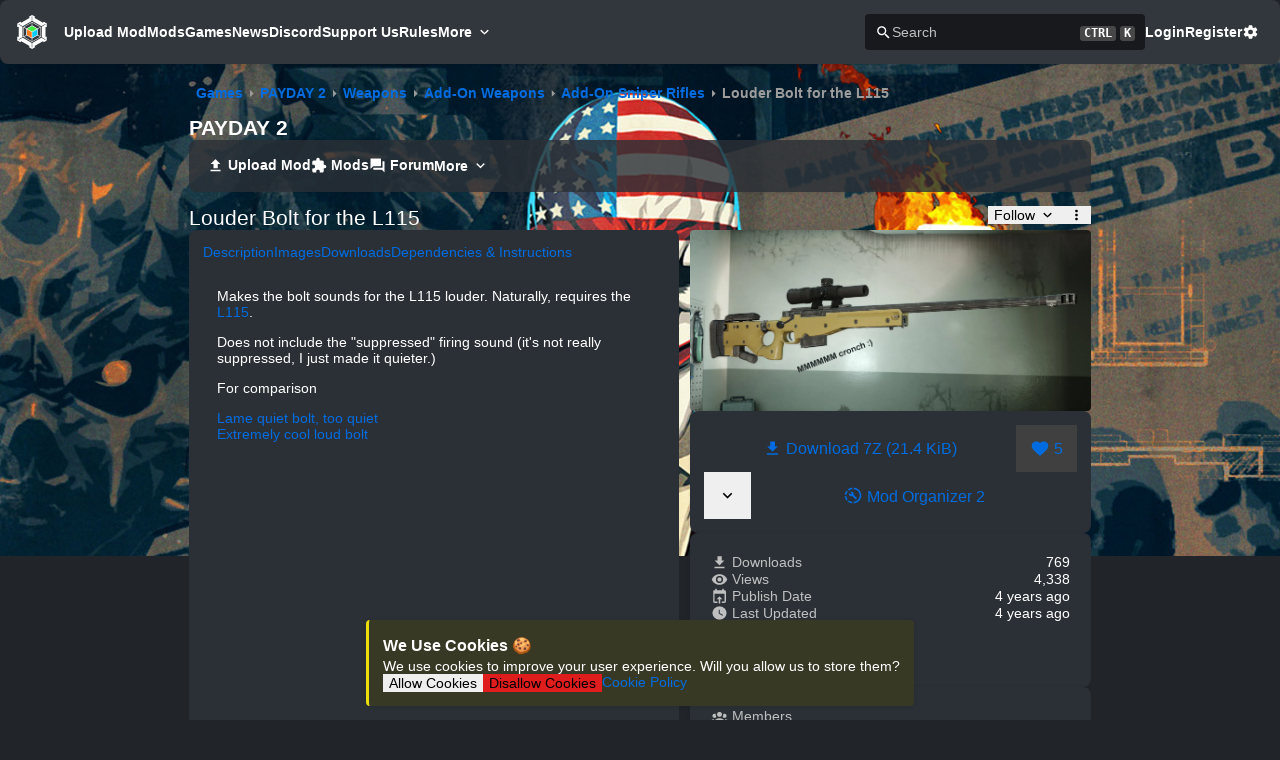

--- FILE ---
content_type: text/html;charset=utf-8
request_url: https://modworkshop.net/mod/35282
body_size: 34556
content:
<!DOCTYPE html><html  class="dark blue-scheme" lang="en-US"><head><meta charset="utf-8"><meta name="viewport" content="width=device-width, initial-scale=1"><title>Louder Bolt for the L115 by SpireWitch - PAYDAY 2 Mods | ModWorkshop</title><script src="https://s.nitropay.com/ads-92.js" data-cfasync="false" async></script><script data-cfasync="false">window.nitroAds=window.nitroAds||{createAd:function(){return new Promise(e=>{window.nitroAds.queue.push(["createAd",arguments,e])})},addUserToken:function(){window.nitroAds.queue.push(["addUserToken",arguments])},queue:[]};</script><style> </style><style>*,::backdrop,:after,:before{--tw-border-spacing-x:0;--tw-border-spacing-y:0;--tw-translate-x:0;--tw-translate-y:0;--tw-rotate:0;--tw-skew-x:0;--tw-skew-y:0;--tw-scale-x:1;--tw-scale-y:1;--tw-pan-x: ;--tw-pan-y: ;--tw-pinch-zoom: ;--tw-scroll-snap-strictness:proximity;--tw-gradient-from-position: ;--tw-gradient-via-position: ;--tw-gradient-to-position: ;--tw-ordinal: ;--tw-slashed-zero: ;--tw-numeric-figure: ;--tw-numeric-spacing: ;--tw-numeric-fraction: ;--tw-ring-inset: ;--tw-ring-offset-width:0px;--tw-ring-offset-color:#fff;--tw-ring-color:#3b82f680;--tw-ring-offset-shadow:0 0 #0000;--tw-ring-shadow:0 0 #0000;--tw-shadow:0 0 #0000;--tw-shadow-colored:0 0 #0000;--tw-blur: ;--tw-brightness: ;--tw-contrast: ;--tw-grayscale: ;--tw-hue-rotate: ;--tw-invert: ;--tw-saturate: ;--tw-sepia: ;--tw-drop-shadow: ;--tw-backdrop-blur: ;--tw-backdrop-brightness: ;--tw-backdrop-contrast: ;--tw-backdrop-grayscale: ;--tw-backdrop-hue-rotate: ;--tw-backdrop-invert: ;--tw-backdrop-opacity: ;--tw-backdrop-saturate: ;--tw-backdrop-sepia: ;--tw-contain-size: ;--tw-contain-layout: ;--tw-contain-paint: ;--tw-contain-style: }.container{width:100%}@media(min-width:640px){.container{max-width:640px}}@media(min-width:768px){.container{max-width:768px}}@media(min-width:1024px){.container{max-width:1024px}}@media(min-width:1280px){.container{max-width:1280px}}@media(min-width:1536px){.container{max-width:1536px}}.visible{visibility:visible}.invisible{visibility:hidden}.\!static{position:static!important}.static{position:static}.fixed{position:fixed}.absolute{position:absolute}.relative{position:relative}.sticky{position:sticky}.-order-1{order:-1}.m-1{margin:.25rem}.m-10{margin:2.5rem}.m-11{margin:2.75rem}.m-12{margin:3rem}.m-14{margin:3.5rem}.m-16{margin:4rem}.m-2{margin:.5rem}.m-3{margin:.75rem}.m-4{margin:1rem}.m-5{margin:1.25rem}.m-6{margin:1.5rem}.m-7{margin:1.75rem}.m-8{margin:2rem}.m-9{margin:2.25rem}.m-auto{margin:auto}.mx-1{margin-left:.25rem;margin-right:.25rem}.mx-10{margin-left:2.5rem;margin-right:2.5rem}.mx-11{margin-left:2.75rem;margin-right:2.75rem}.mx-12{margin-left:3rem;margin-right:3rem}.mx-14{margin-left:3.5rem;margin-right:3.5rem}.mx-16{margin-left:4rem;margin-right:4rem}.mx-2{margin-left:.5rem;margin-right:.5rem}.mx-3{margin-left:.75rem;margin-right:.75rem}.mx-4{margin-left:1rem;margin-right:1rem}.mx-5{margin-left:1.25rem;margin-right:1.25rem}.mx-6{margin-left:1.5rem;margin-right:1.5rem}.mx-7{margin-left:1.75rem;margin-right:1.75rem}.mx-8{margin-left:2rem;margin-right:2rem}.mx-9{margin-left:2.25rem;margin-right:2.25rem}.mx-auto{margin-left:auto;margin-right:auto}.my-1{margin-bottom:.25rem;margin-top:.25rem}.my-10{margin-bottom:2.5rem;margin-top:2.5rem}.my-11{margin-bottom:2.75rem;margin-top:2.75rem}.my-12{margin-bottom:3rem;margin-top:3rem}.my-14{margin-bottom:3.5rem;margin-top:3.5rem}.my-16{margin-bottom:4rem;margin-top:4rem}.my-2{margin-bottom:.5rem;margin-top:.5rem}.my-3{margin-bottom:.75rem;margin-top:.75rem}.my-4{margin-bottom:1rem;margin-top:1rem}.my-5{margin-bottom:1.25rem;margin-top:1.25rem}.my-6{margin-bottom:1.5rem;margin-top:1.5rem}.my-7{margin-bottom:1.75rem;margin-top:1.75rem}.my-8{margin-bottom:2rem;margin-top:2rem}.my-9{margin-bottom:2.25rem;margin-top:2.25rem}.my-auto{margin-bottom:auto;margin-top:auto}.mb-1{margin-bottom:.25rem}.mb-10{margin-bottom:2.5rem}.mb-11{margin-bottom:2.75rem}.mb-12{margin-bottom:3rem}.mb-14{margin-bottom:3.5rem}.mb-16{margin-bottom:4rem}.mb-2{margin-bottom:.5rem}.mb-3{margin-bottom:.75rem}.mb-4{margin-bottom:1rem}.mb-5{margin-bottom:1.25rem}.mb-6{margin-bottom:1.5rem}.mb-7{margin-bottom:1.75rem}.mb-8{margin-bottom:2rem}.mb-9{margin-bottom:2.25rem}.mb-auto{margin-bottom:auto}.ml-1{margin-left:.25rem}.ml-10{margin-left:2.5rem}.ml-11{margin-left:2.75rem}.ml-12{margin-left:3rem}.ml-14{margin-left:3.5rem}.ml-16{margin-left:4rem}.ml-2{margin-left:.5rem}.ml-3{margin-left:.75rem}.ml-4{margin-left:1rem}.ml-5{margin-left:1.25rem}.ml-6{margin-left:1.5rem}.ml-7{margin-left:1.75rem}.ml-8{margin-left:2rem}.ml-9{margin-left:2.25rem}.ml-auto{margin-left:auto}.mr-1{margin-right:.25rem}.mr-10{margin-right:2.5rem}.mr-11{margin-right:2.75rem}.mr-12{margin-right:3rem}.mr-14{margin-right:3.5rem}.mr-16{margin-right:4rem}.mr-2{margin-right:.5rem}.mr-3{margin-right:.75rem}.mr-4{margin-right:1rem}.mr-5{margin-right:1.25rem}.mr-6{margin-right:1.5rem}.mr-7{margin-right:1.75rem}.mr-8{margin-right:2rem}.mr-9{margin-right:2.25rem}.mr-auto{margin-right:auto}.mt-1{margin-top:.25rem}.mt-10{margin-top:2.5rem}.mt-11{margin-top:2.75rem}.mt-12{margin-top:3rem}.mt-14{margin-top:3.5rem}.mt-16{margin-top:4rem}.mt-2{margin-top:.5rem}.mt-3{margin-top:.75rem}.mt-4{margin-top:1rem}.mt-5{margin-top:1.25rem}.mt-6{margin-top:1.5rem}.mt-7{margin-top:1.75rem}.mt-8{margin-top:2rem}.mt-9{margin-top:2.25rem}.mt-auto{margin-top:auto}.block{display:block}.inline-block{display:inline-block}.inline{display:inline}.flex{display:flex}.inline-flex{display:inline-flex}.table{display:table}.grid{display:grid}.hidden{display:none}.h-full{height:100%}.w-full{width:100%}.max-w-full{max-width:100%}.flex-1{flex:1 1 0%}.flex-shrink-0{flex-shrink:0}.flex-grow,.grow{flex-grow:1}.border-collapse{border-collapse:collapse}.rotate-45{--tw-rotate:45deg}.rotate-45,.transform{transform:translate(var(--tw-translate-x),var(--tw-translate-y)) rotate(var(--tw-rotate)) skew(var(--tw-skew-x)) skewY(var(--tw-skew-y)) scaleX(var(--tw-scale-x)) scaleY(var(--tw-scale-y))}.cursor-pointer{cursor:pointer}.resize{resize:both}.flex-row{flex-direction:row}.flex-col{flex-direction:column}.flex-wrap{flex-wrap:wrap}.place-content-center{place-content:center}.items-end{align-items:flex-end}.items-center{align-items:center}.justify-center{justify-content:center}.gap-1{gap:.25rem}.gap-2{gap:.5rem}.gap-3{gap:.75rem}.place-self-start{place-self:start}.self-auto{align-self:auto}.self-start{align-self:flex-start}.self-center{align-self:center}.overflow-auto{overflow:auto}.\!overflow-hidden{overflow:hidden!important}.overflow-hidden{overflow:hidden}.overflow-x-auto{overflow-x:auto}.overflow-x-hidden{overflow-x:hidden}.overflow-y-hidden{overflow-y:hidden}.overflow-y-scroll{overflow-y:scroll}.truncate{overflow:hidden;text-overflow:ellipsis;white-space:nowrap}.whitespace-pre{white-space:pre}.whitespace-break-spaces{white-space:break-spaces}.break-words{overflow-wrap:break-word}.break-all{word-break:break-all}.border{border-width:1px}.\!p-4{padding:1rem!important}.p-1{padding:.25rem}.p-10{padding:2.5rem}.p-11{padding:2.75rem}.p-12{padding:3rem}.p-14{padding:3.5rem}.p-16{padding:4rem}.p-2{padding:.5rem}.p-3{padding:.75rem}.p-4{padding:1rem}.p-5{padding:1.25rem}.p-6{padding:1.5rem}.p-7{padding:1.75rem}.p-8{padding:2rem}.p-9{padding:2.25rem}.px-1{padding-left:.25rem;padding-right:.25rem}.px-10{padding-left:2.5rem;padding-right:2.5rem}.px-11{padding-left:2.75rem;padding-right:2.75rem}.px-12{padding-left:3rem;padding-right:3rem}.px-14{padding-left:3.5rem;padding-right:3.5rem}.px-16{padding-left:4rem;padding-right:4rem}.px-2{padding-left:.5rem;padding-right:.5rem}.px-3{padding-left:.75rem;padding-right:.75rem}.px-4{padding-left:1rem;padding-right:1rem}.px-5{padding-left:1.25rem;padding-right:1.25rem}.px-6{padding-left:1.5rem;padding-right:1.5rem}.px-7{padding-left:1.75rem;padding-right:1.75rem}.px-8{padding-left:2rem;padding-right:2rem}.px-9{padding-left:2.25rem;padding-right:2.25rem}.py-1{padding-bottom:.25rem;padding-top:.25rem}.py-10{padding-bottom:2.5rem;padding-top:2.5rem}.py-11{padding-bottom:2.75rem;padding-top:2.75rem}.py-12{padding-bottom:3rem;padding-top:3rem}.py-14{padding-bottom:3.5rem;padding-top:3.5rem}.py-16{padding-bottom:4rem;padding-top:4rem}.py-2{padding-bottom:.5rem;padding-top:.5rem}.py-3{padding-bottom:.75rem;padding-top:.75rem}.py-4{padding-bottom:1rem;padding-top:1rem}.py-5{padding-bottom:1.25rem;padding-top:1.25rem}.py-6{padding-bottom:1.5rem;padding-top:1.5rem}.py-7{padding-bottom:1.75rem;padding-top:1.75rem}.py-8{padding-bottom:2rem;padding-top:2rem}.py-9{padding-bottom:2.25rem;padding-top:2.25rem}.pb-1{padding-bottom:.25rem}.pb-10{padding-bottom:2.5rem}.pb-11{padding-bottom:2.75rem}.pb-12{padding-bottom:3rem}.pb-14{padding-bottom:3.5rem}.pb-16{padding-bottom:4rem}.pb-2{padding-bottom:.5rem}.pb-3{padding-bottom:.75rem}.pb-4{padding-bottom:1rem}.pb-5{padding-bottom:1.25rem}.pb-6{padding-bottom:1.5rem}.pb-7{padding-bottom:1.75rem}.pb-8{padding-bottom:2rem}.pb-9{padding-bottom:2.25rem}.pl-1{padding-left:.25rem}.pl-10{padding-left:2.5rem}.pl-11{padding-left:2.75rem}.pl-12{padding-left:3rem}.pl-14{padding-left:3.5rem}.pl-16{padding-left:4rem}.pl-2{padding-left:.5rem}.pl-3{padding-left:.75rem}.pl-4{padding-left:1rem}.pl-5{padding-left:1.25rem}.pl-6{padding-left:1.5rem}.pl-7{padding-left:1.75rem}.pl-8{padding-left:2rem}.pl-9{padding-left:2.25rem}.pr-1{padding-right:.25rem}.pr-10{padding-right:2.5rem}.pr-11{padding-right:2.75rem}.pr-12{padding-right:3rem}.pr-14{padding-right:3.5rem}.pr-16{padding-right:4rem}.pr-2{padding-right:.5rem}.pr-3{padding-right:.75rem}.pr-4{padding-right:1rem}.pr-5{padding-right:1.25rem}.pr-6{padding-right:1.5rem}.pr-7{padding-right:1.75rem}.pr-8{padding-right:2rem}.pr-9{padding-right:2.25rem}.pt-1{padding-top:.25rem}.pt-10{padding-top:2.5rem}.pt-11{padding-top:2.75rem}.pt-12{padding-top:3rem}.pt-14{padding-top:3.5rem}.pt-16{padding-top:4rem}.pt-2{padding-top:.5rem}.pt-3{padding-top:.75rem}.pt-4{padding-top:1rem}.pt-5{padding-top:1.25rem}.pt-6{padding-top:1.5rem}.pt-7{padding-top:1.75rem}.pt-8{padding-top:2rem}.pt-9{padding-top:2.25rem}.text-center{text-align:center}.text-right{text-align:right}.align-middle{vertical-align:middle}.\!text-xl{font-size:1.25rem!important;line-height:1.75rem!important}.text-2xl{font-size:1.5rem;line-height:2rem}.text-3xl{font-size:1.875rem;line-height:2.25rem}.text-4xl{font-size:2.25rem;line-height:2.5rem}.text-5xl{font-size:3rem;line-height:1}.text-base{font-size:1rem;line-height:1.5rem}.text-lg{font-size:1.125rem;line-height:1.75rem}.text-sm{font-size:.875rem;line-height:1.25rem}.text-xl{font-size:1.25rem;line-height:1.75rem}.font-bold{font-weight:700}.capitalize{text-transform:capitalize}.text-inherit{color:inherit}.underline{text-decoration-line:underline}.outline{outline-style:solid}.filter{filter:var(--tw-blur) var(--tw-brightness) var(--tw-contrast) var(--tw-grayscale) var(--tw-hue-rotate) var(--tw-invert) var(--tw-saturate) var(--tw-sepia) var(--tw-drop-shadow)}.transition{transition-duration:.15s;transition-property:color,background-color,border-color,text-decoration-color,fill,stroke,opacity,box-shadow,transform,filter,backdrop-filter;transition-timing-function:cubic-bezier(.4,0,.2,1)}.ease-in-out{transition-timing-function:cubic-bezier(.4,0,.2,1)}.hover\:cursor-pointer:hover{cursor:pointer}@media not all and (min-width:1536px){.max-2xl\:hidden{display:none}}@media not all and (min-width:1280px){.max-xl\:hidden{display:none}.max-xl\:w-full{width:100%}}@media not all and (min-width:1024px){.max-lg\:block{display:block}.max-lg\:hidden{display:none}}@media not all and (min-width:768px){.max-md\:hidden{display:none}.max-md\:\!w-full{width:100%!important}.max-md\:flex-col{flex-direction:column}.max-md\:flex-wrap{flex-wrap:wrap}.max-md\:gap-2{gap:.5rem}}@media not all and (min-width:640px){.max-sm\:ml-auto{margin-left:auto}.max-sm\:block{display:block}.max-sm\:w-full{width:100%}.max-sm\:flex-col{flex-direction:column}}@media(min-width:640px){.sm\:ml-auto{margin-left:auto}}@media(min-width:768px){.md\:order-1{order:1}.md\:mb-0{margin-bottom:0}.md\:ml-auto{margin-left:auto}.md\:mr-2{margin-right:.5rem}.md\:flex{display:flex}.md\:\!hidden{display:none!important}.md\:hidden{display:none}.md\:flex-1{flex:1 1 0%}.md\:flex-row{flex-direction:row}.md\:self-start{align-self:flex-start}.md\:p-0{padding:0}}@media(min-width:1024px){.lg\:\!hidden{display:none!important}}@media(min-width:1280px){.xl\:mx-auto{margin-left:auto;margin-right:auto}.xl\:\!hidden{display:none!important}.xl\:flex-row{flex-direction:row}}@media(min-width:1536px){.\32xl\:\!hidden{display:none!important}}</style><style>.vel-fade-enter-active,.vel-fade-leave-active{transition:all .3s ease}.vel-fade-enter-from,.vel-fade-leave-to{opacity:0}.vel-img-swiper{display:block;position:relative}.vel-modal{background:#00000080;inset:0;margin:0;position:fixed;z-index:9998}.vel-img-wrapper{left:50%;margin:0;position:absolute;top:50%;transform:translate(-50% -50%);transition:.3s linear;will-change:transform opacity}.vel-img,.vel-img-wrapper{-webkit-user-select:none;-moz-user-select:none;user-select:none}.vel-img{background-color:#000000b3;box-shadow:0 5px 20px 2px #000000b3;display:block;max-height:80vh;max-width:80vw;position:relative;transition:transform .3s ease-in-out}@media(max-width:750px){.vel-img{max-height:95vh;max-width:85vw}}.vel-btns-wrapper{position:static}.vel-btns-wrapper .btn__close,.vel-btns-wrapper .btn__next,.vel-btns-wrapper .btn__prev{-webkit-tap-highlight-color:transparent;color:#fff;cursor:pointer;font-size:32px;opacity:.6;outline:none;position:absolute;top:50%;transform:translateY(-50%);transition:.15s linear;-webkit-user-select:none;-moz-user-select:none;user-select:none}.vel-btns-wrapper .btn__close:hover,.vel-btns-wrapper .btn__next:hover,.vel-btns-wrapper .btn__prev:hover{opacity:1}.vel-btns-wrapper .btn__close.disable,.vel-btns-wrapper .btn__close.disable:hover,.vel-btns-wrapper .btn__next.disable,.vel-btns-wrapper .btn__next.disable:hover,.vel-btns-wrapper .btn__prev.disable,.vel-btns-wrapper .btn__prev.disable:hover{cursor:default;opacity:.2}.vel-btns-wrapper .btn__next{right:12px}.vel-btns-wrapper .btn__prev{left:12px}.vel-btns-wrapper .btn__close{right:10px;top:24px}@media(max-width:750px){.vel-btns-wrapper .btn__next,.vel-btns-wrapper .btn__prev{font-size:20px}.vel-btns-wrapper .btn__close{font-size:24px}.vel-btns-wrapper .btn__next{right:4px}.vel-btns-wrapper .btn__prev{left:4px}}.vel-modal.is-rtl .vel-btns-wrapper .btn__next{left:12px;right:auto}.vel-modal.is-rtl .vel-btns-wrapper .btn__prev{left:auto;right:12px}@media(max-width:750px){.vel-modal.is-rtl .vel-btns-wrapper .btn__next{left:4px;right:auto}.vel-modal.is-rtl .vel-btns-wrapper .btn__prev{left:auto;right:4px}}.vel-modal.is-rtl .vel-img-title{direction:rtl}.vel-loading{left:50%;position:absolute;top:50%;transform:translate(-50%,-50%)}.vel-loading .ring{display:inline-block;height:64px;width:64px}.vel-loading .ring:after{animation:ring 1.2s linear infinite;border-color:hsla(0,0%,100%,.7) transparent;border-radius:50%;border-style:solid;border-width:5px;content:" ";display:block;height:46px;margin:1px;width:46px}@keyframes ring{0%{transform:rotate(0)}to{transform:rotate(1turn)}}.vel-on-error{left:50%;position:absolute;top:50%;transform:translate(-50%,-50%)}.vel-on-error .icon{color:#aaa;font-size:80px}.vel-img-title{bottom:60px;color:#ccc;cursor:default;font-size:12px;left:50%;line-height:1;max-width:80%;opacity:.8;overflow:hidden;position:absolute;text-align:center;text-overflow:ellipsis;transform:translate(-50%);transition:opacity .15s;white-space:nowrap}.vel-img-title:hover{opacity:1}.vel-icon{fill:currentColor;height:1em;overflow:hidden;vertical-align:-.15em;width:1em}.vel-toolbar{border-radius:4px;bottom:8px;display:flex;left:50%;opacity:.9;overflow:hidden;padding:0;position:absolute;transform:translate(-50%)}.vel-toolbar,.vel-toolbar .toolbar-btn{background-color:#2d2d2d;-webkit-user-select:none;-moz-user-select:none;user-select:none}.vel-toolbar .toolbar-btn{-ms-flex-negative:0;-webkit-tap-highlight-color:transparent;color:#fff;cursor:pointer;flex-shrink:0;font-size:20px;outline:none;padding:6px 10px}.vel-toolbar .toolbar-btn:active,.vel-toolbar .toolbar-btn:hover{background-color:#3d3d3d}</style><style>.alert[data-v-80b36a1a]{background-color:var(--content-bg-color);border-left:3px solid transparent;border-radius:var(--border-radius);box-shadow:var(--content-box-shadow)}.alert-success[data-v-80b36a1a]{background-color:var(--success-bg-color);border-color:var(--success-color)}.alert-danger[data-v-80b36a1a]{background-color:var(--danger-bg-color);border-color:var(--danger-color)}.alert-info[data-v-80b36a1a]{background-color:var(--info-bg-color);border-color:var(--info-color)}.alert-warning[data-v-80b36a1a]{background-color:var(--warning-bg-color);border-color:var(--warning-color)}</style><style>.button,.file-button::file-selector-button{align-items:center;border:1px solid transparent;border-radius:var(--border-radius);color:#fff;display:inline-flex;justify-content:center;padding:.5rem .75rem;transition:.15s ease-in-out;transition-property:background,color,border-color}.button:not([disabled]):active{transform:scale(.98)}.button-lg{padding:1rem}.button-sm{padding:.3rem .6rem}.button-xs{padding:.2rem .4rem}.button-none{background-color:transparent;color:var(--text-color)}.button-none:hover{color:var(--primary-color)!important}.button.button-primary,.file-button.button-primary::file-selector-button{background:var(--primary-color);border-color:var(--primary-color);color:var(--primary-color-text)}.button-warning{background:var(--warning-color);border-color:var(--warning-color);color:#000}.button-warning:hover{background:var(--warning-hover-color);color:#000!important}.button-subtle{background-color:transparent;color:var(--text-color)}.button-subtle:hover{background:var(--tab-selected-color);color:var(--text-color)!important}.button-danger{background:var(--danger-color);border-color:var(--danger-color)}.button-no-bg{background-color:transparent;color:var(--primary-color)}.button-secondary{background:var(--secondary-color);border-color:var(--secondary-color)}.button:disabled{background:var(--disabled-color);border-color:var(--disabled-color);opacity:.75}.button:disabled:hover{cursor:not-allowed}.button:hover:enabled,.button:hover:link{color:var(--button-text-color);cursor:pointer;transition:.15s ease-in-out;transition-property:background,color,border-color}.button.button-primary:hover:enabled,.file-button.button-primary::file-selector-button:hover,a.button.button-primary:hover{background:var(--primary-hover-color);color:var(--primary-color-text)}.button-danger:hover:enabled,a.button-danger:hover{background:var(--danger-hover-color)}.button-secondary:hover:enabled,a.button-secondary:hover{background:var(--secondary-hover-color)}</style><style>.float-save[data-v-61d9424f]{bottom:16px;left:50%;padding:1rem;transform:translate(-50%);z-index:100}</style><style>@keyframes modalBackdropOpen-07b87ded{0%{opacity:0}to{opacity:1}}@keyframes modalBackdropClose-07b87ded{0%{opacity:1}to{opacity:0}}@keyframes modalSlideOpen-07b87ded{0%{transform:translateY(-16px)}to{transform:translateY(0)}}@keyframes modalSlideClose-07b87ded{0%{transform:translateY(0)}to{transform:translateY(-16px)}}.modal-dialog[open]>.modal[data-v-07b87ded]{animation-name:modalSlideOpen-07b87ded}.modal-closed>.modal[data-v-07b87ded]{animation-name:modalSlideClose-07b87ded!important}.modal-dialog[data-v-07b87ded]{animation-duration:.25s;background-color:#00000080;height:100%;left:0;position:fixed;top:0;width:100%;will-change:transform,opacity;z-index:400}.modal-dialog[open][data-v-07b87ded]{animation-name:modalBackdropOpen-07b87ded}.modal-closed[data-v-07b87ded]{animation-name:modalBackdropClose-07b87ded!important}.modal[data-v-07b87ded]{animation-duration:.25s;display:flex;height:100%;position:fixed;width:100%;will-change:transform,opacity}.modal-lg[data-v-07b87ded]{max-width:90%;width:1000px}.modal-md[data-v-07b87ded]{max-width:75%;width:800px}.modal-sm[data-v-07b87ded]{max-width:60%;width:600px}.modal-body[data-v-07b87ded]{background-color:var(--content-bg-color);border-radius:var(--border-radius);color:var(--text-color);gap:1rem;margin:auto;max-height:90%;overflow-y:auto;padding:1.5rem}</style><style>html{line-height:1.15;-webkit-text-size-adjust:100%}body{margin:0}h1{font-size:2em;margin:.67em 0}pre{font-family:monospace,monospace;font-size:1em}abbr[title]{border-bottom:none;text-decoration:underline;-webkit-text-decoration:underline dotted;text-decoration:underline dotted}b,strong{font-weight:bolder}code,kbd,samp{font-family:monospace,monospace;font-size:1em}small{font-size:80%}sub,sup{font-size:75%;line-height:0;position:relative;vertical-align:baseline}sub{bottom:-.25em}sup{top:-.5em}button,input,optgroup,select,textarea{font-family:inherit;font-size:100%;line-height:1.15;margin:0}button,select{text-transform:none}[type=button],[type=reset],[type=submit],button{-webkit-appearance:button}[type=button]::-moz-focus-inner,[type=reset]::-moz-focus-inner,[type=submit]::-moz-focus-inner,button::-moz-focus-inner{border-style:none;padding:0}[type=button]:-moz-focusring,[type=reset]:-moz-focusring,[type=submit]:-moz-focusring,button:-moz-focusring{outline:1px dotted ButtonText}fieldset{padding:.35em .75em .625em}legend{padding:0}progress{vertical-align:baseline}[type=number]::-webkit-inner-spin-button,[type=number]::-webkit-outer-spin-button{height:auto}[type=search]{-webkit-appearance:textfield;outline-offset:-2px}[type=search]::-webkit-search-decoration{-webkit-appearance:none}::-webkit-file-upload-button{-webkit-appearance:button;font:inherit}details{display:block}summary{display:list-item}</style><style>body,html{background-color:var(--bg-color);color:var(--text-color);font-family:-apple-system,BlinkMacSystemFont,Segoe UI,Roboto,Helvetica Neue,Arial,Noto Sans,sans-serif,Apple Color Emoji,Segoe UI Emoji,Segoe UI Symbol,Noto Color Emoji;font-size:14px;margin:0}body{overflow-y:scroll}:root{--border-radius:4px;--tag-border-radius:8px;--content-border-radius:8px;--mws-blue:#006ce0;--mws-blue-hover:#007bff;--mws-blue-text:#fff;--mws-green:#29a847;--mws-green-hover:#2fc151;--mws-green-text:#fff;--mws-pink:#e93f8e;--mws-pink-hover:#ec5b9e;--mws-pink-text:#fff;--mws-red:#dc3848;--mws-red-hover:#e05260;--mws-red-text:#fff;--mws-teal:#20cb98;--mws-teal-hover:#2bdea8;--mws-teal-text:#000;--mws-purple:#6f42c1;--mws-purple-hover:#8159c9;--mws-purple-text:#fff;--mws-gray:#879097;--mws-gray-hover:#979fa5;--mws-gray-text:#fff;--mws-orange:#fd7e17;--mws-orange-hover:#fd8f35;--mws-orange-text:#fff;--mws-cyan:#17a2b8;--mws-cyan-hover:#1abcd5;--mws-cyan-text:#fff;--primary-color:var(--mws-blue);--primary-hover-color:var(--mws-blue-hover);--primary-color-text:#fff;--success-color:#00ff15;--danger-color:#df1d1d;--warning-color:#ecdd0f;--info-color:#5978ff;--danger-hover-color:#e42f2f;--warning-hover-color:#f2e531}.blue-scheme{--primary-color:var(--mws-blue);--primary-hover-color:var(--mws-blue-hover);--primary-color-text:var(--mws-blue-text)}.green-scheme{--primary-color:var(--mws-green);--primary-hover-color:var(--mws-green-hover);--primary-color-text:var(--mws-green-text)}.red-scheme{--primary-color:var(--mws-red);--primary-hover-color:var(--mws-red-hover);--primary-color-text:var(--mws-red-text)}.pink-scheme{--primary-color:var(--mws-pink);--primary-hover-color:var(--mws-pink-hover);--primary-color-text:var(--mws-pink-text)}.teal-scheme{--primary-color:var(--mws-teal);--primary-hover-color:var(--mws-teal-hover);--primary-color-text:var(--mws-teal-text)}.purple-scheme{--primary-color:var(--mws-purple);--primary-hover-color:var(--mws-purple-hover);--primary-color-text:var(--mws-purple-text)}.gray-scheme{--primary-color:var(--mws-gray);--primary-hover-color:var(--mws-gray-hover);--primary-color-text:var(--mws-gray-text)}.orange-scheme{--primary-color:var(--mws-orange);--primary-hover-color:var(--mws-orange-hover);--primary-color-text:var(--mws-orange-text)}.cyan-scheme{--primary-color:var(--mws-cyan);--primary-hover-color:var(--mws-cyan-hover);--primary-color-text:var(--mws-cyan-text)}:root{--dark-bg-color:#212529;--dark-content-bg-color:#2b3036;--dark-secondary-content-bg-color:#24282d;--dark-content-bg-color-glass:#2b3036ce;--dark-alt-content-bg-color:#22262b;--dark-table-odd-color:#272b30;--dark-alt-table-odd-color:#262b31;--dark-dropdown-bg:#2d3339;--dark-dropdown-hover-bg:#353b41;--dark-dropdown-selected-bg:#252b31;--dark-dropdown-text-color:#ccc;--dark-text-color:#fff;--dark-secondary-text-color:#bfbfbf;--dark-text-inactive:#6d6d6d;--dark-secondary-color:#404040;--dark-secondary-hover-color:#4d4d4d;--dark-disabled-color:#3c3c3c;--dark-input-bg-color:#17191c;--dark-input-border-color:#363d44;--dark-input-border-hover-color:#505762;--dark-header-footer-color:#32373e;--dark-button-text-color:#fff;--dark-tab-selected-color:hsla(0,0%,100%,.05);--dark-danger-bg-color:#382125;--dark-info-bg-color:#2d3743;--dark-warning-bg-color:#383925;--dark-success-bg-color:#1e3b28;--dark-kbd-bg:#474747;--dark-breadcrumb-secondary:#9c9c9c;--dark-float-bg-color:#252b31;--light-bg-color:#cfd0d3;--light-content-bg-color:#e9e9e9;--light-secondary-content-bg-color:#e3e3e3;--light-content-bg-color-glass:#ecedeebd;--light-alt-content-bg-color:#dedede;--light-table-odd-color:#e1e3e5;--light-alt-table-odd-color:#dcdde0;--light-dropdown-bg:#c9cbcf;--light-dropdown-hover-bg:#bbbec3;--light-dropdown-selected-bg:#bbbec3;--light-dropdown-text-color:#ccc;--light-text-color:#404040;--light-secondary-text-color:#696969;--light-text-inactive:#6d6d6d;--light-secondary-color:grey;--light-secondary-hover-color:#8c8c8c;--light-disabled-color:#3c3c3c;--light-input-bg-color:#c9c9c9;--light-input-border-color:#adadad;--light-input-border-hover-color:#505762;--light-header-footer-color:#e9e9e9;--light-button-text-color:#fff;--light-tab-selected-color:rgb(0 0 0/5%);--light-danger-bg-color:#ffa7a7;--light-info-bg-color:#e1e9f9;--light-warning-bg-color:#eee679;--light-warning-color:#ceab41;--light-success-bg-color:#4fc541;--light-success-color:#009d0d;--light-float-bg-color:#d2d3d5;--light-kbd-bg:#b3b3b3;--light-breadcrumb-secondary:#8f8f8f;--light-content-box-shadow:0 1px 4px 0 rgba(0,0,0,.08),0 .5px 1.5px 0 rgba(0,0,0,.04)}html.dark{--bg-color:var(--dark-bg-color);--content-bg-color:var(--dark-content-bg-color);--secondary-content-bg-color:var(--dark-secondary-content-bg-color);--content-bg-color-glass:var(--dark-content-bg-color-glass);--alt-content-bg-color:var(--dark-alt-content-bg-color);--table-even-color:var(--content-bg-color);--table-odd-color:var(--dark-table-odd-color);--alt-table-even-color:var(--alt-content-bg-color);--alt-table-odd-color:var(--dark-alt-table-odd-color);--dropdown-bg:var(--dark-dropdown-bg);--dropdown-hover-bg:var(--dark-dropdown-hover-bg);--dropdown-selected-bg:var(--dark-dropdown-selected-bg);--dropdown-text-color:var(--dark-dropdown-text-color);--text-color:var(--dark-text-color);--secondary-text-color:var(--dark-secondary-text-color);--text-inactive:var(--dark-text-inactive);--secondary-color:var(--dark-secondary-color);--secondary-hover-color:var(--dark-secondary-hover-color);--disabled-color:var(--dark-disabled-color);--input-bg-color:var(--dark-input-bg-color);--input-border-color:var(--dark-input-border-color);--input-border-hover-color:var(--dark-input-border-hover-color);--header-footer-color:var(--dark-header-footer-color);--button-text-color:var(--dark-button-text-color);--tab-selected-color:var(--dark-tab-selected-color);--danger-bg-color:var(--dark-danger-bg-color);--info-bg-color:var(--dark-info-bg-color);--warning-bg-color:var(--dark-warning-bg-color);--success-bg-color:var(--dark-success-bg-color);--kbd-bg:var(--dark-kbd-bg);--breadcrumb-secondary:var(--dark-breadcrumb-secondary);--float-bg-color:var(--dark-float-bg-color);--dark-content-box-shadow:0 1px 4px 0 rgba(0,0,0,.1),0 .5px 1.5px 0 rgba(0,0,0,.1);color-scheme:dark}html.light{--bg-color:var(--light-bg-color);--content-bg-color:var(--light-content-bg-color);--secondary-content-bg-color:var(--light-secondary-content-bg-color);--content-bg-color-glass:var(--light-content-bg-color-glass);--alt-content-bg-color:var(--light-alt-content-bg-color);--dropdown-bg:var(--light-dropdown-bg);--dropdown-hover-bg:var(--light-dropdown-hover-bg);--dropdown-selected-bg:var(--light-dropdown-selected-bg);--dropdown-text-color:var(--light-dropdown-text-color);--text-color:var(--light-text-color);--secondary-text-color:var(--light-secondary-text-color);--text-inactive:var(--light-text-inactive);--secondary-color:var(--light-secondary-color);--secondary-hover-color:var(--light-secondary-hover-color);--disabled-color:var(--light-disabled-color);--input-bg-color:var(--light-input-bg-color);--input-border-color:var(--light-input-border-color);--input-border-hover-color:var(--light-input-border-hover-color);--header-footer-color:var(--light-header-footer-color);--button-text-color:var(--light-button-text-color);--tab-selected-color:var(--light-tab-selected-color);--danger-bg-color:var(--light-danger-bg-color);--info-bg-color:var(--light-info-bg-color);--warning-bg-color:var(--light-warning-bg-color);--warning-color:var(--light-warning-color);--success-bg-color:var(--light-success-bg-color);--success-color:var(--light-success-color);--float-bg-color:var(--light-float-bg-color);--kbd-bg:var(--light-kbd-bg);--breadcrumb-secondary:var(--light-breadcrumb-secondary);--table-even-color:var(--content-bg-color);--table-odd-color:var(--light-table-odd-color);--alt-table-even-color:var(--alt-content-bg-color);--alt-table-odd-color:var(--light-alt-table-odd-color);--content-box-shadow:var(--light-content-box-shadow);color-scheme:light}@media(prefers-color-scheme:light){:root{--bg-color:var(--light-bg-color);--content-bg-color:var(--light-content-bg-color);--secondary-content-bg-color:var(--light-secondary-content-bg-color);--content-bg-color-glass:var(--light-content-bg-color-glass);--alt-content-bg-color:var(--light-alt-content-bg-color);--table-even-color:var(--content-bg-color);--table-odd-color:var(--light-table-odd-color);--alt-table-even-color:var(--alt-content-bg-color);--alt-table-odd-color:var(--light-alt-table-odd-color);--dropdown-bg:var(--light-dropdown-bg);--dropdown-hover-bg:var(--light-dropdown-hover-bg);--dropdown-selected-bg:var(--light-dropdown-selected-bg);--dropdown-text-color:var(--light-dropdown-text-color);--text-color:var(--light-text-color);--secondary-text-color:var(--light-secondary-text-color);--text-inactive:var(--light-text-inactive);--secondary-color:var(--light-secondary-color);--secondary-hover-color:var(--light-secondary-hover-color);--disabled-color:var(--light-disabled-color);--input-bg-color:var(--light-input-bg-color);--input-border-color:var(--light-input-border-color);--input-border-hover-color:var(--light-input-border-hover-color);--header-footer-color:var(--light-header-footer-color);--button-text-color:var(--light-button-text-color);--tab-selected-color:var(--light-tab-selected-color);--danger-bg-color:var(--light-danger-bg-color);--info-bg-color:var(--light-info-bg-color);--warning-bg-color:var(--light-warning-bg-color);--success-bg-color:var(--light-success-bg-color);--kbd-bg:var(--light-kbd-bg);--breadcrumb-secondary:var(--light-breadcrumb-secondary);--float-bg-color:var(--light-float-bg-color);--content-box-shadow:var(--light-content-box-shadow);color-scheme:light}}@media(prefers-color-scheme:dark){:root{--bg-color:var(--dark-bg-color);--content-bg-color:var(--dark-content-bg-color);--secondary-content-bg-color:var(--dark-secondary-content-bg-color);--content-bg-color-glass:var(--dark-content-bg-color-glass);--alt-content-bg-color:var(--dark-alt-content-bg-color);--table-even-color:var(--content-bg-color);--table-odd-color:var(--dark-table-odd-color);--alt-table-even-color:var(--alt-content-bg-color);--alt-table-odd-color:var(--dark-alt-table-odd-color);--dropdown-bg:var(--dark-dropdown-bg);--dropdown-hover-bg:var(--dark-dropdown-hover-bg);--dropdown-selected-bg:var(--dark-dropdown-selected-bg);--dropdown-text-color:var(--dark-dropdown-text-color);--text-color:var(--dark-text-color);--secondary-text-color:var(--dark-secondary-text-color);--text-inactive:var(--dark-text-inactive);--secondary-color:var(--dark-secondary-color);--secondary-hover-color:var(--dark-secondary-hover-color);--disabled-color:var(--dark-disabled-color);--input-bg-color:var(--dark-input-bg-color);--input-border-color:var(--dark-input-border-color);--input-border-hover-color:var(--dark-input-border-hover-color);--header-footer-color:var(--dark-header-footer-color);--button-text-color:var(--dark-button-text-color);--tab-selected-color:var(--dark-tab-selected-color);--danger-bg-color:var(--dark-danger-bg-color);--info-bg-color:var(--dark-info-bg-color);--warning-bg-color:var(--dark-warning-bg-color);--success-bg-color:var(--dark-success-bg-color);--kbd-bg:var(--dark-kbd-bg);--breadcrumb-secondary:var(--dark-breadcrumb-secondary);--float-bg-color:var(--dark-float-bg-color);--content-box-shadow:var(--dark-content-box-shadow);color-scheme:dark}}.bg-success{background-color:var(--success-color)}.bg-primary{background-color:var(--primary-color)}.bg-danger{background-color:var(--danger-color)}table{text-align:left}*,:after,:before{border:0 solid;box-sizing:border-box}audio,canvas,embed,iframe,img,object,svg,video{display:block}a{color:var(--primary-color);text-decoration:none}a,a:link:hover,a:visited:hover{transition:color .15s ease-in-out}a:link:hover,a:visited:hover{color:var(--primary-hover-color)}.h1,.h2,.h3,.h4,.h5,.h6{font-weight:650}h1,h2,h3,h4,h5,h6{font-weight:650;margin-bottom:.5rem;margin-top:0}.h1,h1{font-size:2rem}.h2,h2{font-size:1.5rem}.h3,h3{font-size:1.25rem}.h4,.h5,.h6,h4,h5,h6{font-size:1rem}.flex hr,.inline-flex hr{margin:0;width:100%}.text-primary{color:var(--primary-color)}.text-body{color:var(--text-color)}.no-hover,.no-hover:hover{color:inherit!important}.text-secondary{color:var(--secondary-text-color)}a{display:inline-block}.v-enter-active,.v-leave-active{transition:opacity .5s ease}.v-enter-from,.v-leave-to{opacity:0}.round{border-radius:var(--border-radius)}.banner{background-position:0 50%;background-repeat:no-repeat;background-size:cover;display:flex;height:270px;width:100%}.default-banner{background-repeat:repeat;background-size:auto}.light .default-banner{background-color:#d6d8db}.content-block{background-color:var(--content-bg-color);border-radius:var(--content-border-radius);box-shadow:var(--content-box-shadow);max-width:100%}.content-block-glass{background-color:var(--content-bg-color-glass)}.content-bg{background-color:var(--content-bg-color)}.alt-content-bg{background-color:var(--alt-content-bg-color)}.v-select{width:100%}.list-button{background-color:var(--alt-content-bg-color);border-radius:var(--content-border-radius);box-shadow:var(--content-box-shadow);color:var(--text-color);display:flex;flex:1;flex-wrap:wrap;gap:4px;padding:1rem}*{unicode-bidi:bidi-override}.text-success{color:var(--success-color)}.text-danger{color:var(--danger-color)}.text-warning{color:var(--warning-color)}.input-error{outline-color:var(--danger-color)!important;outline-style:groove!important}.ratio-image{aspect-ratio:2/1;-o-object-fit:cover;object-fit:cover;width:100%}@media(max-width:768px){.latest-games .game:nth-of-type(n+4){display:none}.mods-grid{grid-template-columns:repeat(auto-fill,minmax(250px,1fr))!important}}@media(min-width:768px)and (max-width:1280px){.latest-games .game:nth-of-type(n+5){display:none}.mods-grid{grid-template-columns:repeat(auto-fill,minmax(250px,1fr))!important}}@media(min-width:1280px)and (max-width:1536px){.latest-games .game:nth-of-type(n+6){display:none}.mods-grid{grid-template-columns:repeat(auto-fill,minmax(250px,1fr))!important}}@media(min-width:1536px)and (max-width:1920px){.mods-grid{grid-template-columns:repeat(auto-fill,minmax(270px,1fr))!important}}.threads-grid{grid-template-columns:repeat(auto-fill,minmax(300px,1fr))}.mods-grid{grid-template-columns:repeat(auto-fill,minmax(290px,1fr))}.games-grid{grid-template-columns:repeat(auto-fill,minmax(240px,1fr))}.games-grid,.mods-grid,.threads-grid{display:grid}p{margin-bottom:1rem;margin-top:0}p:last-child{margin-bottom:0}.md-editor-open{overflow:hidden}.markdown video{height:315px;width:560px}.gap-1{grid-gap:4px;gap:4px}.gap-2{grid-gap:8px;gap:8px}.gap-3{grid-gap:12px;gap:12px}.gap-4{grid-gap:16px;gap:16px}.gap-5{grid-gap:20px;gap:20px}.gap-6{grid-gap:24px;gap:24px}.gap-7{grid-gap:28px;gap:28px}.gap-8{grid-gap:32px;gap:32px}.circle{border-radius:1em;display:inline-flex;height:12px;width:12px}.menu-closer{background-color:#00000080;height:100%;left:0;position:fixed;top:0;width:100%;z-index:1}.collapse-button{font-size:1.5rem}@media(min-width:1024px){.nav-menu.flex-col{display:flex!important}}@media(max-width:1024px){.nav-menu.flex-col{align-items:start;background:var(--content-bg-color);border-radius:var(--border-radius);flex:1;height:calc(100vh - 70px);left:4px;position:fixed;top:64px;z-index:100}}.float-bg{background:var(--float-bg-color)}.icon{overflow:visible!important;vertical-align:-.25rem}svg:not(:host).icon,svg:not(:root).icon{box-sizing:content-box;overflow:visible}.focus{background-color:var(--warning-bg-color)!important;border-left:3px solid var(--warning-color);border-radius:var(--border-radius)}.icon,kbd{display:inline-block}kbd{background-color:var(--kbd-bg);border-radius:3px;color:var(--text-color);font-size:.85em;font-weight:700;line-height:1;padding:2px 4px;white-space:nowrap}.vel-fade-enter-active,.vel-fade-leave-active{transition:all .1s ease!important}.vel-btns-wrapper .btn__next{right:0!important}.vel-btns-wrapper .btn__prev{left:0!important}.vel-btns-wrapper .btn__next,.vel-btns-wrapper .btn__prev{padding:2rem!important}.ellipsis-overflow{display:-webkit-box;margin:0 .5rem;overflow-y:hidden;text-overflow:ellipsis;-webkit-box-orient:vertical}</style><style>.markdown{word-break:break-word}.markdown .spoiler-block,.markdown table{margin-bottom:16px}.markdown iframe{display:block;max-width:100%}.markdown h1,.markdown h2{border-bottom:1px solid #424242;padding-bottom:.5em}.markdown h1,.markdown h2,.markdown h3,.markdown h4,.markdown h5,.markdown h6,.markdown hr{margin-bottom:1rem}.markdown hr{background:#424242;border:1px solid #424242;margin-top:1rem}.markdown img{display:block;max-height:250px!important;max-width:100%}.markdown li{margin-bottom:.5rem}.task-list-item{list-style-type:none}.center{display:block;text-align:center}.left{text-align:left}.right{text-align:right}.center div,.center img{margin-left:auto;margin-right:auto}.spoiler{background-color:var(--alt-content-bg-color);padding:1rem!important}.spoiler summary:hover{cursor:pointer}.spoiler summary{-webkit-user-select:none;-moz-user-select:none;user-select:none}.spoiler-body{padding-left:1rem;padding-right:1rem;padding-top:.5rem}.markdown .codeblock,.spoiler,blockquote,code{border-radius:var(--border-radius);font-family:revert;margin:0;padding:.4rem}.hljs,.markdown .codeblock,.spoiler,blockquote{margin-bottom:1rem}.markdown code{background-color:var(--alt-content-bg-color);display:inline-block;font-size:85%;overflow-x:auto;-moz-tab-size:4;-o-tab-size:4;tab-size:4;vertical-align:middle;word-break:break-word}blockquote{position:relative}blockquote:after{background:var(--primary-color);border-radius:var(--border-radius);content:"";height:100%;left:0;position:absolute;top:0;width:3px}.markdown table{display:block;overflow-x:auto}.markdown ol,.markdown ul{padding-left:1.5rem}@media(prefers-color-scheme:light){.md-color{text-shadow:1px 1px 2px #000000d2}}.light .md-color{text-shadow:1px 1px 2px #000000d2}.header-anchor{color:inherit;margin-left:-10px;margin-top:2px;opacity:0}.md-header:hover .header-anchor{opacity:1}.md-header{gap:2px}h1,h2,h3,h4,h5,h6{scroll-margin-top:72px}</style><style>pre code.hljs{display:block;overflow-x:auto;padding:1em}code.hljs{padding:3px 5px}.hljs{background:#0d1117;color:#c9d1d9}.hljs-doctag,.hljs-keyword,.hljs-meta .hljs-keyword,.hljs-template-tag,.hljs-template-variable,.hljs-type,.hljs-variable.language_{color:#ff7b72}.hljs-title,.hljs-title.class_,.hljs-title.class_.inherited__,.hljs-title.function_{color:#d2a8ff}.hljs-attr,.hljs-attribute,.hljs-literal,.hljs-meta,.hljs-number,.hljs-operator,.hljs-selector-attr,.hljs-selector-class,.hljs-selector-id,.hljs-variable{color:#79c0ff}.hljs-meta .hljs-string,.hljs-regexp,.hljs-string{color:#a5d6ff}.hljs-built_in,.hljs-symbol{color:#ffa657}.hljs-code,.hljs-comment,.hljs-formula{color:#8b949e}.hljs-name,.hljs-quote,.hljs-selector-pseudo,.hljs-selector-tag{color:#7ee787}.hljs-subst{color:#c9d1d9}.hljs-section{color:#1f6feb;font-weight:700}.hljs-bullet{color:#f2cc60}.hljs-emphasis{color:#c9d1d9;font-style:italic}.hljs-strong{color:#c9d1d9;font-weight:700}.hljs-addition{background-color:#033a16;color:#aff5b4}.hljs-deletion{background-color:#67060c;color:#ffdcd7}</style><style>dl,ol,ul{margin-bottom:1rem;margin-top:0}#toaster{margin-top:8px;position:fixed;right:8px;width:320px;z-index:9999}.toasts-enter-active,.toasts-leave-active,.toasts-move{transition:all .25s ease}.toasts-enter-from,.toasts-leave-to{opacity:0;transform:translate(300px)}</style><style>.cookie-banner{bottom:0;padding:1rem;position:fixed;width:100%}.layout{display:grid;grid-template-areas:"header" "main" "footer";grid-template-columns:1fr;grid-template-rows:auto 1fr auto;min-height:100vh;position:relative;z-index:10}main{align-items:center;display:flex;flex-direction:column;grid-area:main;overflow-x:hidden}#mws-ads-top-mobile[data-request-id],#mws-ads-top[data-request-id]{margin:1rem 0}#mws-ads-footer-mobile[data-request-id],#mws-ads-footer[data-request-id]{margin:3rem 0}.ad-sides{display:none;position:fixed!important;top:50%;transform:translateY(calc(-50% + 32px))}.ad-sides>div{height:610px;width:160px}@media(min-width:1200px){.ad-sides{display:block!important;height:610px;width:160px}}@media(max-height:700px){.ad-sides{position:absolute!important;top:40vh;transform:none}}.ad-sides-bottom{bottom:270px;position:absolute!important;top:inherit;transform:inherit}</style><style>.header-closer[data-v-b94e2828]{background-color:#00000080;height:100%;position:absolute;width:100%;z-index:10}.selected-search[data-v-b94e2828]{background-color:var(--primary-color)}.search-button[data-v-b94e2828]{min-width:250px}header[data-v-b94e2828]{display:flex;grid-area:header;left:0;padding:1rem;position:sticky;top:0;transition:left .25s;z-index:100}kbd[data-v-b94e2828]{vertical-align:middle}#header-buttons[data-v-b94e2828]{align-items:center}.header-content[data-v-b94e2828]{flex-grow:1}.user[data-v-b94e2828]{display:flex}.navbar[data-v-b94e2828]{background-color:var(--header-footer-color)}@media(min-width:768px){.header-content[data-v-b94e2828]{display:flex!important}}@media(max-width:767px){.header-content[data-v-b94e2828]{background-color:var(--header-footer-color);flex-direction:column-reverse;height:100vh;justify-content:flex-end;left:0;min-width:290px;padding:1.5rem!important;position:absolute!important;top:64px}.header-content .link-button[data-v-b94e2828]{display:inline-block}#user-items[data-v-b94e2828]{flex-direction:column-reverse}#header-buttons[data-v-b94e2828]{align-items:start!important;flex-direction:column}}</style><style>#header-search{height:36px;line-height:revert;width:280px}@media(max-width:1024px){#header-search{width:200px}}.md-editor-open header{z-index:0}.left-slide-enter-active,.left-slide-leave-active,.left-slide-move{transition:all .25s ease}.left-slide-enter-from,.left-slide-leave-to{opacity:0;transform:translate(-100%)}.search-dropdown{max-height:64vh;padding:1rem}.searchbox:focus-visible{border-color:var(--primary-color);outline:none}.searchbox{background-color:var(--input-bg-color);border-radius:var(--border-radius);color:var(--text-color);flex:1;padding:.7rem;transition:border-color .25s}.user-dropdown{min-width:200px}@media(max-width:767px){.user-dropdown{margin-left:1rem;min-width:250px}}</style><style>.footer-links{display:grid;gap:1rem;grid-template-areas:"customize pages sites legal";grid-template-columns:minmax(0,3fr) repeat(2,minmax(0,1fr))}.footer-customize{grid-area:customize;margin-right:auto}.footer-content{width:75%}@media(max-width:1280px){.footer-content{width:85%}}@media(max-width:900px){.footer-links{grid-template-areas:"customize customize customize" "pages sites legal";grid-template-columns:repeat(3,minmax(0,1fr))}.footer-customize{margin-left:auto}.footer-content{width:90%}}footer{align-items:center;background-color:var(--header-footer-color);display:flex;flex-direction:column;gap:24px;grid-area:footer;margin-top:1rem;max-width:100vw;padding-bottom:1rem;padding-top:1rem}</style><style>.arrow[data-v-9c517fe8]{transition:transform .25s}.selection[data-v-9c517fe8]{-webkit-user-select:none;-moz-user-select:none;user-select:none}</style><style>.link-button[data-v-c5ce2782]{color:var(--text-color);font-weight:600;transition:color .15s ease-in-out}.link-button[data-v-c5ce2782]:hover{color:var(--primary-hover-color);cursor:pointer}</style><style>.m-dropdown{animation-duration:.5s;animation-timing-function:cubic-bezier(.16,1,.3,1);background:var(--dropdown-bg);border:1px solid hsla(0,0%,47%,.15);border-radius:var(--border-radius);box-shadow:var(--content-box-shadow);color:var(--text-color);display:flex;flex-direction:column;gap:1px;max-height:450px;max-width:400px;overflow-y:auto;will-change:transform,opacity;z-index:9999}.m-dropdown[data-side=top]{animation-name:slideDownAndFade}.m-dropdown[data-side=right]{animation-name:slideLeftAndFade}.m-dropdown[data-side=bottom]{animation-name:slideUpAndFade}.m-dropdown[data-side=left]{animation-name:slideRightAndFade}.m-dropdown-arrow{fill:var(--dropdown-bg)}@keyframes slideUpAndFade{0%{opacity:0;transform:translateY(8px)}to{opacity:1;transform:translateY(0)}}@keyframes slideRightAndFade{0%{opacity:0;transform:translate(-8px)}to{opacity:1;transform:translate(0)}}@keyframes slideDownAndFade{0%{opacity:0;transform:translateY(-8px)}to{opacity:1;transform:translateY(0)}}@keyframes slideLeftAndFade{0%{opacity:0;transform:translate(8px)}to{opacity:1;transform:translate(0)}}</style><style>.kinda-hidden[data-v-e4022e07]{opacity:0;position:absolute;transform:translateY(42px);width:100%;z-index:-999}.dropdown-disabled[data-v-e4022e07]{opacity:.4}</style><style>.required[data-v-2646eddf]:after{color:#ff5858;content:" *"}</style><style>.flex>.input-container:not(.flex-col>.input-container){flex:1}.input-bg,.mw-input{background-color:var(--input-bg-color);border:1px solid var(--input-border-color);border-radius:var(--border-radius);color:var(--text-color);flex:1}.mw-input{height:auto;padding:.6rem;resize:vertical;transition:border-color .25s}.mw-input:focus-visible{border-color:var(--primary-color);outline:none}.mw-input-invalid{border-color:var(--danger-color)}.mw-input[type=color]{flex:6;height:35px}.mw-input[type=checkbox]{margin-top:3px;width:revert}.mw-input:disabled{opacity:.4}</style><style>.page-content{overflow:hidden}</style><style>.page-block{border-radius:4px;padding:1rem;width:100%}.page-block-2xs,.page-block-full,.page-block-md,.page-block-nm,.page-block-sm,.page-block-xs{align-self:center}.page-block-nm{width:81%}.page-block-full{width:100%}.page-block-md{width:75%}.page-block-sm{width:70%}.page-block-xs{width:60%}.page-block-2xs{width:50%}@media(min-width:1200px)and (max-width:1249px){.page-block-nm{width:70%}}@media(min-width:1250px)and (max-width:1349px){.page-block-nm{width:72%}}@media(min-width:1350px)and (max-width:1449px){.page-block-nm{width:74%}}@media(min-width:1450px)and (max-width:1549px){.page-block-nm{width:76%}}@media(min-width:1550px)and (max-width:1699px){.page-block-nm{width:78%}}@media(min-width:1700px)and (max-width:1800px){.page-block-nm{width:81%}}@media(max-width:1199px){.page-block,.page-block-2xs,.page-block-md,.page-block-nm,.page-block-sm,.page-block-xs{width:100%!important}}.background{height:auto;height:500px;left:50%;-o-object-fit:cover;object-fit:cover;position:absolute;right:50%;top:56px;transform:translate(-50%);width:100%;z-index:-1}</style><style>.breadcrumb[data-v-619b65db]{color:var(--breadcrumb-secondary);font-weight:700;overflow-x:auto;padding:.5rem;width:100%}.breadcrumb[data-v-619b65db]>*{white-space:nowrap}</style><style>.large-button{font-size:1.15rem;padding:1rem!important;text-align:center}</style><style>.mod-title[data-v-c898bfa1]{font-size:1.5rem;font-weight:500}.mod-main[data-v-c898bfa1]{display:grid;grid-gap:.75rem;grid-template-columns:66.5% 33.5%;margin-right:.75rem}@media(min-width:600px)and (max-width:850px){.mod-info .thumbnail[data-v-c898bfa1]{display:none}}@media(min-width:1280px)and (max-width:1500px){.mod-main[data-v-c898bfa1]{grid-template-columns:60% 40%}}@media(min-width:800px)and (max-width:1280px){.mod-main[data-v-c898bfa1]{grid-template-columns:55% 45%}}@media(min-width:800px){.mobile-banner[data-v-c898bfa1]{display:none}.desktop-banner[data-v-c898bfa1]{display:block}}@media(max-width:800px){.mobile-banner[data-v-c898bfa1]{display:block}.desktop-banner[data-v-c898bfa1]{display:none}.mod-banner[data-v-c898bfa1],.mod-info-holder[data-v-c898bfa1]{order:-1}.mod-main[data-v-c898bfa1]{gap:1px;grid-template-columns:auto;margin-right:0}}.mobile-banner[data-v-c898bfa1]{margin-bottom:1rem}</style><style>.mod-banner{aspect-ratio:4/1;height:auto}</style><style>.banner{background-position:50%;background-size:cover}.default-banner{background-size:auto}</style><style>.mod-image[data-v-cbc001ba]{-o-object-fit:cover;object-fit:cover}</style><style>.tabs[data-v-5947fefa]{flex-direction:column;position:relative}</style><style>.nav-menu-content{overflow-x:hidden;width:100%}.nav-menu-bg{background-color:var(--content-bg-color);border-radius:var(--content-border-radius);padding:1.5rem}</style><style>.loading{animation-duration:1s;animation-iteration-count:infinite;animation-name:rotatingLoading;animation-timing-function:linear}</style><style>@keyframes rotatingLoading{0%{transform:rotate(0)}to{transform:rotate(1turn)}}</style><style>@media(min-width:650px)and (max-width:1280px){.mod-info.mod-thumbnail img{width:300px}.mod-info{padding:1.5rem}}</style><style>.tag[data-v-3a03ce76]{align-items:center;background:hsla(var(--color-h),calc(var(--color-s)*1%),calc(var(--color-l)*1%),.2);border:1px solid hsla(var(--color-h),calc(var(--color-s)*1%),var(--tag-lightness),.2);border-radius:16px;color:#000;color:hsl(var(--color-h),calc(var(--color-s)*1%),var(--tag-lightness));display:inline-flex;font-size:75%;font-weight:700;gap:4px;justify-content:center;padding:.5rem;text-shadow:none;--color-h:var(--v683e7fc0);--color-s:var(--v683e7faa);--color-l:var(--v683e7fb8)}.tag[data-v-3a03ce76],html.dark .tag[data-v-3a03ce76]{--tag-lightness:75%}html.light .tag[data-v-3a03ce76]{--tag-lightness:25%}@media(prefers-color-scheme:light){.tag[data-v-3a03ce76]{--tag-lightness:25%}}@media(prefers-color-scheme:dark){.tag[data-v-3a03ce76]{--tag-lightness:75%}}.tag-small[data-v-3a03ce76]{line-height:1;padding:.35rem}.capsule[data-v-3a03ce76]{border-radius:1rem}</style><style>.user[data-v-a80a2ddc]{display:inline-flex}</style><style>.user-at{color:var(--text-inactive)}.user>div{width:100%}</style><style>.avatar[data-v-3959fc3b]{border-radius:10%;display:inline-block;height:36px;-o-object-fit:cover;object-fit:cover;width:36px}.avatar-xs[data-v-3959fc3b]{height:28px;width:28px}.avatar-sm[data-v-3959fc3b]{height:36px;width:36px}.avatar-md[data-v-3959fc3b]{height:48px;width:48px}.avatar-lg[data-v-3959fc3b]{height:64px;width:64px}.avatar-xl[data-v-3959fc3b]{height:100px;width:100px}.avatar-2xl[data-v-3959fc3b]{height:150px;width:150px}.avatar-3xl[data-v-3959fc3b]{height:200px;width:200px}</style><style>.floating-editor{bottom:16px;left:0;max-height:100%;position:fixed;right:0;z-index:1000}.floating-editor>div{border-radius:var(--border-radius);padding:1rem}</style><link rel="modulepreload" as="script" crossorigin href="/_nuxt/DOAFW5e7.js"><link rel="modulepreload" as="script" crossorigin href="/_nuxt/CKIM8n7p.js"><link rel="modulepreload" as="script" crossorigin href="/_nuxt/Cv7r3kzH.js"><link rel="modulepreload" as="script" crossorigin href="/_nuxt/adJmPkGt.js"><link rel="modulepreload" as="script" crossorigin href="/_nuxt/Bw3EOL7E.js"><link rel="modulepreload" as="script" crossorigin href="/_nuxt/C3-2RxiG.js"><link rel="modulepreload" as="script" crossorigin href="/_nuxt/dwa4vDMV.js"><link rel="modulepreload" as="script" crossorigin href="/_nuxt/CbQ80Hhz.js"><link rel="modulepreload" as="script" crossorigin href="/_nuxt/CEQByS_a.js"><link rel="modulepreload" as="script" crossorigin href="/_nuxt/DEHcrxBJ.js"><link rel="modulepreload" as="script" crossorigin href="/_nuxt/DWO0jNwO.js"><link rel="modulepreload" as="script" crossorigin href="/_nuxt/CBvXQdzV.js"><link rel="modulepreload" as="script" crossorigin href="/_nuxt/tdZvFqW4.js"><link rel="modulepreload" as="script" crossorigin href="/_nuxt/DSRqFtJB.js"><link rel="modulepreload" as="script" crossorigin href="/_nuxt/BmpRpj3R.js"><link rel="modulepreload" as="script" crossorigin href="/_nuxt/B6CRuqcW.js"><link rel="modulepreload" as="script" crossorigin href="/_nuxt/jAijqOCw.js"><link rel="modulepreload" as="script" crossorigin href="/_nuxt/BCafF90c.js"><link rel="modulepreload" as="script" crossorigin href="/_nuxt/5NZo9NzK.js"><link rel="modulepreload" as="script" crossorigin href="/_nuxt/BuVhl7C3.js"><link rel="modulepreload" as="script" crossorigin href="/_nuxt/Dub6hGeN.js"><link rel="modulepreload" as="script" crossorigin href="/_nuxt/yd4QnnI1.js"><link rel="modulepreload" as="script" crossorigin href="/_nuxt/CNNzD0k6.js"><link rel="modulepreload" as="script" crossorigin href="/_nuxt/DkoVRAK-.js"><link rel="modulepreload" as="script" crossorigin href="/_nuxt/C8e88MdS.js"><link rel="modulepreload" as="script" crossorigin href="/_nuxt/OPcgHP_U.js"><link rel="modulepreload" as="script" crossorigin href="/_nuxt/B6UUy7-h.js"><link rel="modulepreload" as="script" crossorigin href="/_nuxt/RhjEn369.js"><link rel="modulepreload" as="script" crossorigin href="/_nuxt/Dl7z4O0i.js"><link rel="modulepreload" as="script" crossorigin href="/_nuxt/DQ62Nld5.js"><link rel="modulepreload" as="script" crossorigin href="/_nuxt/DVny15PO.js"><link rel="modulepreload" as="script" crossorigin href="/_nuxt/Cd-svlm-.js"><link rel="modulepreload" as="script" crossorigin href="/_nuxt/Ds96eBkO.js"><link rel="modulepreload" as="script" crossorigin href="/_nuxt/DzXrFLRF.js"><link rel="modulepreload" as="script" crossorigin href="/_nuxt/BtC2O6BY.js"><link rel="modulepreload" as="script" crossorigin href="/_nuxt/CDIStOWf.js"><link rel="modulepreload" as="script" crossorigin href="/_nuxt/CTLOZEsE.js"><link rel="modulepreload" as="script" crossorigin href="/_nuxt/Qupfh11i.js"><link rel="modulepreload" as="script" crossorigin href="/_nuxt/Cyat5z0i.js"><link rel="modulepreload" as="script" crossorigin href="/_nuxt/BVz_7Ql2.js"><link rel="modulepreload" as="script" crossorigin href="/_nuxt/C19QX0y2.js"><link rel="modulepreload" as="script" crossorigin href="/_nuxt/0zCbeu6O.js"><link rel="modulepreload" as="script" crossorigin href="/_nuxt/DEQQ23HB.js"><link rel="modulepreload" as="script" crossorigin href="/_nuxt/B-PTlmS8.js"><link rel="modulepreload" as="script" crossorigin href="/_nuxt/DenpuceD.js"><link rel="modulepreload" as="script" crossorigin href="/_nuxt/CbIvtJGG.js"><link rel="modulepreload" as="script" crossorigin href="/_nuxt/BEo-mPnf.js"><link rel="modulepreload" as="script" crossorigin href="/_nuxt/DVK5kmB0.js"><link rel="modulepreload" as="script" crossorigin href="/_nuxt/ByATx5lO.js"><link rel="modulepreload" as="script" crossorigin href="/_nuxt/BxRYeGcS.js"><link rel="modulepreload" as="script" crossorigin href="/_nuxt/CohUKaBC.js"><link rel="modulepreload" as="script" crossorigin href="/_nuxt/D0D42xIN.js"><link rel="modulepreload" as="script" crossorigin href="/_nuxt/cVP9fjAH.js"><link rel="modulepreload" as="script" crossorigin href="/_nuxt/DifQvT49.js"><link rel="modulepreload" as="script" crossorigin href="/_nuxt/CH8THuKy.js"><link rel="modulepreload" as="script" crossorigin href="/_nuxt/1c3Ti5Do.js"><link rel="modulepreload" as="script" crossorigin href="/_nuxt/CBU1NoGZ.js"><link rel="modulepreload" as="script" crossorigin href="/_nuxt/Ckvy5CKS.js"><link rel="modulepreload" as="script" crossorigin href="/_nuxt/DIUIjmzd.js"><link rel="modulepreload" as="script" crossorigin href="/_nuxt/C4WSvNg8.js"><link rel="modulepreload" as="script" crossorigin href="/_nuxt/C3udLk6A.js"><link rel="modulepreload" as="script" crossorigin href="/_nuxt/B3mWy2j6.js"><link rel="modulepreload" as="script" crossorigin href="/_nuxt/2rpQLEEQ.js"><link rel="modulepreload" as="script" crossorigin href="/_nuxt/D5nb7K7t.js"><link rel="modulepreload" as="script" crossorigin href="/_nuxt/CgW-E4Gh.js"><link rel="modulepreload" as="script" crossorigin href="/_nuxt/gLUwX1WR.js"><link rel="modulepreload" as="script" crossorigin href="/_nuxt/C0MBW2Un.js"><link rel="modulepreload" as="script" crossorigin href="/_nuxt/DoYzgQpy.js"><link rel="modulepreload" as="script" crossorigin href="/_nuxt/C7z2TDxk.js"><link rel="modulepreload" as="script" crossorigin href="/_nuxt/CY3MY8V1.js"><link rel="modulepreload" as="script" crossorigin href="/_nuxt/BAduPol6.js"><link rel="modulepreload" as="script" crossorigin href="/_nuxt/DdRjgL4v.js"><link rel="modulepreload" as="script" crossorigin href="/_nuxt/iS30kqm8.js"><link rel="modulepreload" as="script" crossorigin href="/_nuxt/D8TNvrCG.js"><link rel="modulepreload" as="script" crossorigin href="/_nuxt/aPLZ8qw_.js"><link rel="modulepreload" as="script" crossorigin href="/_nuxt/pAjZwl0m.js"><link rel="modulepreload" as="script" crossorigin href="/_nuxt/CYn2kNRj.js"><link rel="modulepreload" as="script" crossorigin href="/_nuxt/DjrZ56Va.js"><link rel="modulepreload" as="script" crossorigin href="/_nuxt/CqXxI30R.js"><link rel="modulepreload" as="script" crossorigin href="/_nuxt/BbMav3DA.js"><link rel="modulepreload" as="script" crossorigin href="/_nuxt/D7pVE-Cr.js"><link rel="modulepreload" as="script" crossorigin href="/_nuxt/Bt2ErVb7.js"><link rel="modulepreload" as="script" crossorigin href="/_nuxt/nJuUJKOF.js"><link rel="modulepreload" as="script" crossorigin href="/_nuxt/DMO_AeO0.js"><link rel="modulepreload" as="script" crossorigin href="/_nuxt/mPHzYJda.js"><link rel="preload" as="fetch" fetchpriority="low" crossorigin="anonymous" href="/_nuxt/builds/meta/62ad55fe-5dbb-4a25-8a46-718a9b844352.json"><script type="module" src="/_nuxt/DOAFW5e7.js" crossorigin></script><meta property="og:type" content="website"><meta name="robots" content="index, follow, max-image-preview:large, max-snippet:-1, max-video-preview:-1"><meta property="og:title" content="Louder Bolt for the L115 by SpireWitch"><meta property="og:image" content="https://storage.modworkshop.net/mods/images/thumbnail_84908_1638065062_53a47bb053c6abd63275f56b4e49d776.webp"><meta name="theme-color" content="#006ce0"><meta name="twitter:card" content="summary"><meta property="og:site_name" content="ModWorkshop - PAYDAY 2 - Mod"><meta name="author" content="SpireWitch"><link rel="canonical" href="https://modworkshop.net/mod/35282"><meta property="og:url" content="https://modworkshop.net/mod/35282"><meta property="og:locale" content="en_US"></head><body><!--teleport start anchor--><dialog class="modal-dialog modal-closed" data-v-07b87ded><!----></dialog><!--teleport anchor--><div id="__nuxt"><div><div class="layout"><!--[--><dialog class="modal-dialog modal-closed" data-v-b94e2828 data-v-07b87ded><!----></dialog><header class="navbar content-block" data-v-b94e2828><a href="/" class="" data-v-b94e2828><img src="/assets/mws_logo_white.svg" alt="logo" width="36" height="36" data-v-b94e2828></a><span class="link-button ml-auto text-4xl md:hidden" data-v-b94e2828 data-v-c5ce2782><!----> <!--[--><svg class="icon" viewBox="0 0 24 24" width="1.2em" height="1.2em" data-v-b94e2828><path fill="currentColor" d="M3 6h18v2H3zm0 5h18v2H3zm0 5h18v2H3z"></path></svg><!--]--></span><div class="flex gap-1 header-content" style="display:none;" data-v-b94e2828><!--[--><div class="flex gap-4 ml-4" id="header-buttons" data-v-b94e2828><!--[--><a href="/login" class="link-button" data-v-b94e2828 data-v-c5ce2782><!----> <!--[-->Upload Mod<!--]--></a><a href="/mods" class="link-button" data-v-b94e2828 data-v-c5ce2782><!----> <!--[-->Mods<!--]--></a><a href="/games" class="link-button max-lg:hidden" data-v-b94e2828 data-v-c5ce2782><!----> <!--[-->Games<!--]--></a><a href="/forum?category=10" class="link-button max-xl:hidden" data-v-b94e2828 data-v-c5ce2782><!----> <!--[-->News<!--]--></a><a href="https://discord.gg/Eear4JW" rel="noopener noreferrer" class="link-button max-lg:hidden" data-v-b94e2828 data-v-c5ce2782><!----> <!--[-->Discord<!--]--></a><a href="/forum" class="link-button max-2xl:hidden" data-v-b94e2828 data-v-c5ce2782><!----> <!--[-->Forum<!--]--></a><a href="/support" class="link-button max-xl:hidden" data-v-b94e2828 data-v-c5ce2782><!----> <!--[-->Support Us<!--]--></a><a href="/document/rules" class="link-button max-lg:hidden" data-v-b94e2828 data-v-c5ce2782><!----> <!--[-->Rules<!--]--></a><!--[--><!--[--><span aria-haspopup="dialog" aria-expanded="false" aria-controls data-state="closed" aria-label="Update dimensions" class="max-md:hidden"><!--[--><!--[--><span class="link-button" data-v-b94e2828 data-v-c5ce2782><!----> <!--[-->More <svg class="icon" viewBox="0 0 24 24" width="1.2em" height="1.2em" data-v-b94e2828><path fill="currentColor" d="M7.41 8.58L12 13.17l4.59-4.59L18 10l-6 6l-6-6z"></path></svg><!--]--></span><!--]--><!--]--></span><!----><!--]--><!--]--><a href="https://wiki.modworkshop.net/" rel="noopener noreferrer" class="link-button max-sm:block hidden" data-v-b94e2828 data-v-c5ce2782><!----> <!--[-->Wiki<!--]--></a><a href="https://translate.modworkshop.net/" rel="noopener noreferrer" class="link-button max-sm:block hidden" data-v-b94e2828 data-v-c5ce2782><!----> <!--[-->Translations<!--]--></a><!--]--></div><div class="flex gap-4 md:ml-auto mb-4 md:mb-0 md:mr-2 items-center" id="user-items" data-v-b94e2828><!--[--><!--[--><!--[--><span aria-haspopup="dialog" aria-expanded="false" aria-controls data-state="closed" aria-label="Update dimensions" auto-hide="false"><!--[--><!--[--><div class="flex gap-1" data-v-b94e2828><!--[--><div class="inline-flex gap-1 searchbox" id="header-search" data-v-b94e2828><!--[--><svg class="icon" viewBox="0 0 24 24" width="1.2em" height="1.2em" data-v-b94e2828><path fill="currentColor" d="M9.5 3A6.5 6.5 0 0 1 16 9.5c0 1.61-.59 3.09-1.56 4.23l.27.27h.79l5 5l-1.5 1.5l-5-5v-.79l-.27-.27A6.52 6.52 0 0 1 9.5 16A6.5 6.5 0 0 1 3 9.5A6.5 6.5 0 0 1 9.5 3m0 2C7 5 5 7 5 9.5S7 14 9.5 14S14 12 14 9.5S12 5 9.5 5"></path></svg><span class="text-secondary my-auto" data-v-b94e2828>Search</span><span class="ml-auto my-auto max-md:hidden" data-v-b94e2828><kbd data-v-b94e2828>CTRL</kbd> <kbd data-v-b94e2828>K</kbd></span><!--]--></div><!--]--></div><!--]--><!--]--></span><!----><!--]--><!--]--><div class="flex gap-4 my-auto" data-v-b94e2828><!--[--><a href="/login" class="link-button" data-v-b94e2828 data-v-c5ce2782><!----> <!--[-->Login<!--]--></a><a href="/register" class="link-button" data-v-b94e2828 data-v-c5ce2782><!----> <!--[-->Register<!--]--></a><a href="/customize" class="link-button" data-v-b94e2828 data-v-c5ce2782><!----> <!--[--><svg class="icon" viewBox="0 0 24 24" width="1.2em" height="1.2em" data-v-b94e2828><path fill="currentColor" d="M12 15.5A3.5 3.5 0 0 1 8.5 12A3.5 3.5 0 0 1 12 8.5a3.5 3.5 0 0 1 3.5 3.5a3.5 3.5 0 0 1-3.5 3.5m7.43-2.53c.04-.32.07-.64.07-.97s-.03-.66-.07-1l2.11-1.63c.19-.15.24-.42.12-.64l-2-3.46c-.12-.22-.39-.31-.61-.22l-2.49 1c-.52-.39-1.06-.73-1.69-.98l-.37-2.65A.506.506 0 0 0 14 2h-4c-.25 0-.46.18-.5.42l-.37 2.65c-.63.25-1.17.59-1.69.98l-2.49-1c-.22-.09-.49 0-.61.22l-2 3.46c-.13.22-.07.49.12.64L4.57 11c-.04.34-.07.67-.07 1s.03.65.07.97l-2.11 1.66c-.19.15-.25.42-.12.64l2 3.46c.12.22.39.3.61.22l2.49-1.01c.52.4 1.06.74 1.69.99l.37 2.65c.04.24.25.42.5.42h4c.25 0 .46-.18.5-.42l.37-2.65c.63-.26 1.17-.59 1.69-.99l2.49 1.01c.22.08.49 0 .61-.22l2-3.46c.12-.22.07-.49-.12-.64z"></path></svg><!--]--></a><!--]--></div><!--]--></div><!--]--></div></header><!----><!--]--><main><!----><div class="flex flex-col gap-2" id="toaster"><!--[--><span></span><!--]--></div><div id="mws-ads-top" class="ad mx-auto"></div><div id="mws-ads-top-mobile" class="ad mx-auto"></div><div class="ad-sides" style="z-index:-99999;width:1px;left:50%;"></div><div class="ad ad-sides" style="left:4px;"><div id="mws-ads-left"></div></div><div class="ad ad-sides" style="right:4px;"><div id="mws-ads-right"></div></div><!--[--><!--[--><!----><div class="flex flex-col gap-3 page-block h-full"><!--[--><img class="background" style="mask-image:linear-gradient(rgba(255, 255, 255, 0.1), transparent);" alt="Banner" src="https://storage.modworkshop.net/games/images/category_1_banner.jpg"><div class="flex flex-col gap-3 page-block-nm mx-auto"><!--[--><div class="flex gap-2 breadcrumb md:p-0" style="" data-v-619b65db><!--[--><!--[--><!--[--><a href="/games" class="" data-v-619b65db>Games</a><span data-v-619b65db><svg class="icon" viewBox="0 0 24 24" width="1.2em" height="1.2em" data-v-619b65db><path fill="currentColor" d="m10 17l5-5l-5-5z"></path></svg></span><!--]--><!--[--><a href="/g/payday-2" class="" data-v-619b65db>PAYDAY 2</a><span data-v-619b65db><svg class="icon" viewBox="0 0 24 24" width="1.2em" height="1.2em" data-v-619b65db><path fill="currentColor" d="m10 17l5-5l-5-5z"></path></svg></span><!--]--><!--[--><a href="/g/payday-2/mods?category=3" class="" data-v-619b65db>Weapons</a><span data-v-619b65db><svg class="icon" viewBox="0 0 24 24" width="1.2em" height="1.2em" data-v-619b65db><path fill="currentColor" d="m10 17l5-5l-5-5z"></path></svg></span><!--]--><!--[--><a href="/g/payday-2/mods?category=528" class="" data-v-619b65db>Add-On Weapons</a><span data-v-619b65db><svg class="icon" viewBox="0 0 24 24" width="1.2em" height="1.2em" data-v-619b65db><path fill="currentColor" d="m10 17l5-5l-5-5z"></path></svg></span><!--]--><!--[--><a href="/g/payday-2/mods?category=310" class="" data-v-619b65db>Add-On Sniper Rifles</a><span data-v-619b65db><svg class="icon" viewBox="0 0 24 24" width="1.2em" height="1.2em" data-v-619b65db><path fill="currentColor" d="m10 17l5-5l-5-5z"></path></svg></span><!--]--><!--[--><span data-v-619b65db>Louder Bolt for the L115</span><!----><!--]--><!--]--><!--]--></div><div class="flex flex-col gap-4 my-2"><!--[--><div class="flex gap-1 items-center"><!--[--><a href="/g/payday-2" class="link-button h2" style="font-weight:800;" data-v-c5ce2782><!----> <!--[-->PAYDAY 2<!--]--></a><!--]--></div><div class="flex flex-wrap gap-5 p-5 content-block content-block-glass"><!--[--><!--[--><div class="flex flex-wrap gap-4"><!--[--><a href="/login" class="link-button" data-v-c5ce2782><!----> <!--[--><svg class="icon" viewBox="0 0 24 24" width="1.2em" height="1.2em"><path fill="currentColor" d="M9 16v-6H5l7-7l7 7h-4v6zm-4 4v-2h14v2z"></path></svg> Upload Mod<!--]--></a><a href="/g/payday-2/mods" class="link-button" data-v-c5ce2782><!----> <!--[--><svg class="icon" viewBox="0 0 24 24" width="1.2em" height="1.2em"><path fill="currentColor" d="M20.5 11H19V7a2 2 0 0 0-2-2h-4V3.5A2.5 2.5 0 0 0 10.5 1A2.5 2.5 0 0 0 8 3.5V5H4a2 2 0 0 0-2 2v3.8h1.5c1.5 0 2.7 1.2 2.7 2.7S5 16.2 3.5 16.2H2V20a2 2 0 0 0 2 2h3.8v-1.5c0-1.5 1.2-2.7 2.7-2.7s2.7 1.2 2.7 2.7V22H17a2 2 0 0 0 2-2v-4h1.5a2.5 2.5 0 0 0 2.5-2.5a2.5 2.5 0 0 0-2.5-2.5"></path></svg> Mods<!--]--></a><a href="/g/payday-2/forum" class="link-button" data-v-c5ce2782><!----> <!--[--><svg class="icon" viewBox="0 0 24 24" width="1.2em" height="1.2em"><path fill="currentColor" d="M17 12V3a1 1 0 0 0-1-1H3a1 1 0 0 0-1 1v14l4-4h10a1 1 0 0 0 1-1m4-6h-2v9H6v2a1 1 0 0 0 1 1h11l4 4V7a1 1 0 0 0-1-1"></path></svg> Forum<!--]--></a><!----><!--[--><!--[--><span aria-haspopup="dialog" aria-expanded="false" aria-controls data-state="closed" aria-label="Update dimensions"><!--[--><!--[--><span class="link-button" data-v-c5ce2782><!----> <!--[-->More <svg class="icon" viewBox="0 0 24 24" width="1.2em" height="1.2em"><path fill="currentColor" d="M7.41 8.58L12 13.17l4.59-4.59L18 10l-6 6l-6-6z"></path></svg><!--]--></span><!--]--><!--]--></span><!----><!--]--><!--]--><!--]--></div><div class="flex gap-4 sm:ml-auto"><!--[--><!----><div class="flex gap-2"><!--[--><!--]--></div><!----><!----><!--]--></div><!--]--><!--]--></div><!--]--></div><!----><!--]--></div><div class="flex flex-col gap-3 mx-auto page-content page-block-nm"><!--[--><!--[--><div class="flex flex-col gap-1"><!--[--><!--[--><!--]--><!----><!----><!----><!----><!--]--></div><!----><!--[--><div class="flex flex-col gap-3"><!--[--><div class="flex flex-col gap-3 mt-2" data-v-c898bfa1><!--[--><div class="flex flex-wrap gap-3" data-v-c898bfa1><!--[--><div class="flex flex-wrap gap-1 items-center" data-v-c898bfa1><!--[--><!----><span class="mod-title" data-v-c898bfa1>Louder Bolt for the L115</span><!--]--></div><div class="flex gap-1 ml-auto mb-auto" data-v-c898bfa1><!--[--><!--[--><!--[--><span aria-haspopup="dialog" aria-expanded="false" aria-controls data-state="closed" aria-label="Update dimensions"><!--[--><!--[--><button class="button button-primary" type="button" data-v-c898bfa1><!--[--><span><!----><!----><!--[-->Follow <svg class="icon" viewBox="0 0 24 24" width="1.2em" height="1.2em" data-v-c898bfa1><path fill="currentColor" d="M7.41 8.58L12 13.17l4.59-4.59L18 10l-6 6l-6-6z"></path></svg><!--]--></span><!--]--></button><!--]--><!--]--></span><!----><!--]--><!--]--><!--teleport start--><!--teleport end--><!--[--><!--[--><span aria-haspopup="dialog" aria-expanded="false" aria-controls data-state="closed" aria-label="Update dimensions"><!--[--><!--[--><button class="button button-primary" type="button" data-v-c898bfa1><!--[--><span><!----><!----><!--[--><svg class="icon" viewBox="0 0 24 24" width="1.2em" height="1.2em" data-v-c898bfa1><path fill="currentColor" d="M12 16a2 2 0 0 1 2 2a2 2 0 0 1-2 2a2 2 0 0 1-2-2a2 2 0 0 1 2-2m0-6a2 2 0 0 1 2 2a2 2 0 0 1-2 2a2 2 0 0 1-2-2a2 2 0 0 1 2-2m0-6a2 2 0 0 1 2 2a2 2 0 0 1-2 2a2 2 0 0 1-2-2a2 2 0 0 1 2-2"></path></svg><!--]--></span><!--]--></button><!--]--><!--]--></span><!----><!--]--><!--]--><!--]--></div><!--]--></div><div class="mod-main mb-3" data-v-c898bfa1><div class="flex flex-col gap-3 overflow-x-hidden" data-v-c898bfa1><!--[--><div class="flex flex-col gap-1 banner round default-banner mod-banner desktop-banner" style="background-image:url(&#39;/assets/default-banner.webp&#39;);" data-v-c898bfa1><!--[--><!--]--></div><div class="flex flex-grow gap-1 overflow-hidden self-start w-full" style="min-height:365px;" data-v-c898bfa1 data-v-cbc001ba><!--[--><div class="flex gap-3 tabs content-block p-2 flex-grow" data-v-cbc001ba data-v-5947fefa><!--[--><!----><div class="flex flex-col flex-grow h-full" data-v-5947fefa><!--[--><!----><div class="flex gap-1 nav-menu overflow-x-auto" style="" role="tablist" data-v-5947fefa><!--[--><div class="flex flex-grow gap-1 flex-shrink-0 p-2" data-v-5947fefa><!--[--><!--[--><a id="description-tab-link" role="tab" class="nav-link selected" data-selected="true" tabindex="0" aria-selected="true" aria-controls="description-tab-panel" data-v-5947fefa><!----> Description</a><a id="images-tab-link" role="tab" class="nav-link" data-selected="false" tabindex="-1" aria-selected="false" aria-controls="images-tab-panel" data-v-5947fefa><!----> Images</a><a id="downloads-tab-link" role="tab" class="nav-link" data-selected="false" tabindex="-1" aria-selected="false" aria-controls="downloads-tab-panel" data-v-5947fefa><!----> Downloads</a><a id="instructions-tab-link" role="tab" class="nav-link" data-selected="false" tabindex="-1" aria-selected="false" aria-controls="instructions-tab-panel" data-v-5947fefa><!----> Dependencies &amp; Instructions</a><!--]--><!--]--></div><!--[--><!--]--><!--]--></div><!--[--><!--]--><div class="nav-menu-content p-2" style="flex:4;" data-v-5947fefa><!--[--><div class="flex flex-col gap-4 tab-panel" style="" role="tabpanel" aria-hidden="false" aria-labelledby="description-tab-link" tabindex="0" data-v-cbc001ba><!--[--><!--[--><div class="markdown p-4" data-v-cbc001ba><p>Makes the bolt sounds for the L115 louder. Naturally, requires the <a href="https://modworkshop.net/mod/17368">L115</a>.</p>
<p>Does not include the "suppressed" firing sound (it's not really suppressed, I just made it quieter.)</p>
<p>For comparison</p>
<p><a href="https://youtu.be/BDUCNLQT43E">Lame quiet bolt, too quiet</a><br>
<a href="https://www.youtube.com/watch?v=tADveswBBg0">Extremely cool loud bolt</a></p>
</div><!--]--><!--]--></div><div class="flex flex-wrap gap-2 tab-panel" style="display:none;" role="tabpanel" aria-hidden="true" aria-labelledby="images-tab-link" tabindex="0" data-v-cbc001ba><!--[--><div class="flex gap-1 items-center justify-center h-full"><!--[--><div class="flex gap-1"><!--[--><svg class="icon loading mx-auto text-3xl" viewBox="0 0 24 24" width="1.2em" height="1.2em"><circle cx="12" cy="12" r="0" fill="currentColor"><animate id="SVG0cdVlcnN" fill="freeze" attributeName="r" begin="0;SVGftllRbIv.begin+0.6s" calcMode="spline" dur="1.2s" keySplines=".52,.6,.25,.99" values="0;11"></animate><animate fill="freeze" attributeName="opacity" begin="0;SVGftllRbIv.begin+0.6s" calcMode="spline" dur="1.2s" keySplines=".52,.6,.25,.99" values="1;0"></animate></circle><circle cx="12" cy="12" r="0" fill="currentColor"><animate id="SVGftllRbIv" fill="freeze" attributeName="r" begin="SVG0cdVlcnN.begin+0.6s" calcMode="spline" dur="1.2s" keySplines=".52,.6,.25,.99" values="0;11"></animate><animate fill="freeze" attributeName="opacity" begin="SVG0cdVlcnN.begin+0.6s" calcMode="spline" dur="1.2s" keySplines=".52,.6,.25,.99" values="1;0"></animate></circle></svg><!--]--></div><!--]--></div><!--]--></div><div class="flex flex-col gap-4 tab-panel" style="display:none;" role="tabpanel" aria-hidden="true" aria-labelledby="downloads-tab-link" tabindex="0" data-v-cbc001ba><!--[--><div class="flex gap-1 items-center justify-center h-full"><!--[--><div class="flex gap-1"><!--[--><svg class="icon loading mx-auto text-3xl" viewBox="0 0 24 24" width="1.2em" height="1.2em"><circle cx="12" cy="12" r="0" fill="currentColor"><animate id="SVG0cdVlcnN" fill="freeze" attributeName="r" begin="0;SVGftllRbIv.begin+0.6s" calcMode="spline" dur="1.2s" keySplines=".52,.6,.25,.99" values="0;11"></animate><animate fill="freeze" attributeName="opacity" begin="0;SVGftllRbIv.begin+0.6s" calcMode="spline" dur="1.2s" keySplines=".52,.6,.25,.99" values="1;0"></animate></circle><circle cx="12" cy="12" r="0" fill="currentColor"><animate id="SVGftllRbIv" fill="freeze" attributeName="r" begin="SVG0cdVlcnN.begin+0.6s" calcMode="spline" dur="1.2s" keySplines=".52,.6,.25,.99" values="0;11"></animate><animate fill="freeze" attributeName="opacity" begin="SVG0cdVlcnN.begin+0.6s" calcMode="spline" dur="1.2s" keySplines=".52,.6,.25,.99" values="1;0"></animate></circle></svg><!--]--></div><!--]--></div><!--]--></div><!----><!----><div class="flex flex-col gap-0 tab-panel" style="display:none;" role="tabpanel" aria-hidden="true" aria-labelledby="instructions-tab-link" tabindex="0" data-v-cbc001ba><!--[--><div class="flex gap-1 items-center justify-center h-full"><!--[--><div class="flex gap-1"><!--[--><svg class="icon loading mx-auto text-3xl" viewBox="0 0 24 24" width="1.2em" height="1.2em"><circle cx="12" cy="12" r="0" fill="currentColor"><animate id="SVG0cdVlcnN" fill="freeze" attributeName="r" begin="0;SVGftllRbIv.begin+0.6s" calcMode="spline" dur="1.2s" keySplines=".52,.6,.25,.99" values="0;11"></animate><animate fill="freeze" attributeName="opacity" begin="0;SVGftllRbIv.begin+0.6s" calcMode="spline" dur="1.2s" keySplines=".52,.6,.25,.99" values="1;0"></animate></circle><circle cx="12" cy="12" r="0" fill="currentColor"><animate id="SVGftllRbIv" fill="freeze" attributeName="r" begin="SVG0cdVlcnN.begin+0.6s" calcMode="spline" dur="1.2s" keySplines=".52,.6,.25,.99" values="0;11"></animate><animate fill="freeze" attributeName="opacity" begin="SVG0cdVlcnN.begin+0.6s" calcMode="spline" dur="1.2s" keySplines=".52,.6,.25,.99" values="1;0"></animate></circle></svg><!--]--></div><!--]--></div><!--]--></div><!--]--></div><!--]--></div><!--]--></div><!--]--></div><!--]--></div><div class="flex flex-col gap-1 banner round default-banner mod-banner mobile-banner" style="background-image:url(&#39;/assets/default-banner.webp&#39;);" data-v-c898bfa1><!--[--><!--]--></div><div class="flex flex-col gap-3 self-start mod-info-holder" data-v-c898bfa1><!--[--><img src="https://storage.modworkshop.net/mods/images/84908_1638065062_53a47bb053c6abd63275f56b4e49d776.webp" alt="Thumbnail" class="ratio-image round mod-thumbnail"><div class="flex flex-col gap-1 content-block p-4"><!--[--><!--[--><div class="flex gap-1"><!--[--><a href="https://storage.modworkshop.net/mods/files/download_84908_1638065062_baa9e0ff51038d312e8bd898c6b44e3e.7z?filename=Louder%20L115%20Bolt.7z" rel="noopener noreferrer" class="button button-primary large-button flex-1" download><!--[--><span><!----><!----><!--[--><svg class="icon" viewBox="0 0 24 24" width="1.2em" height="1.2em"><path fill="currentColor" d="M5 20h14v-2H5m14-9h-4V3H9v6H5l7 7z"></path></svg> Download <span style="text-transform:uppercase;">7z</span> (21.4 KiB) <!--]--></span><!--]--></a><!--[--><!----><a href="/login" class="button button-secondary large-button" title="Like Mod"><!--[--><span><!----><!----><!--[--><svg class="icon" viewBox="0 0 24 24" width="1.2em" height="1.2em"><path fill="currentColor" d="m12 21.35l-1.45-1.32C5.4 15.36 2 12.27 2 8.5C2 5.41 4.42 3 7.5 3c1.74 0 3.41.81 4.5 2.08C13.09 3.81 14.76 3 16.5 3C19.58 3 22 5.41 22 8.5c0 3.77-3.4 6.86-8.55 11.53z"></path></svg> 5<!--]--></span><!--]--></a><!--]--><!--]--></div><div class="flex gap-1"><!--[--><!--[--><!--[--><span aria-haspopup="dialog" aria-expanded="false" aria-controls data-state="closed" aria-label="Update dimensions"><!--[--><!--[--><button class="button button-primary large-button text-center h-full" type="button"><!--[--><span><!----><!----><!--[--><svg class="icon" viewBox="0 0 24 24" width="1.2em" height="1.2em"><path fill="currentColor" d="M7.41 8.58L12 13.17l4.59-4.59L18 10l-6 6l-6-6z"></path></svg><!--]--></span><!--]--></button><!--]--><!--]--></span><!----><!--]--><!--]--><a href="mws-mo2://install/payday-2/35282/46712" rel="noopener noreferrer" class="button button-primary large-button" style="flex:6;"><!--[--><span><!----><!----><!--[--><svg class="icon" viewBox="0 0 24 24" width="1.2em" height="1.2em"><path fill="currentColor" d="M13 2.03v2.02c4.39.54 7.5 4.53 6.96 8.92c-.46 3.64-3.32 6.53-6.96 6.96v2c5.5-.55 9.5-5.43 8.95-10.93c-.45-4.75-4.22-8.5-8.95-8.97m-2 .03c-1.95.19-3.81.94-5.33 2.2L7.1 5.74c1.12-.9 2.47-1.48 3.9-1.68zM4.26 5.67A9.9 9.9 0 0 0 2.05 11h2c.19-1.42.75-2.77 1.64-3.9zM2.06 13c.2 1.96.97 3.81 2.21 5.33l1.42-1.43A8 8 0 0 1 4.06 13zm5.04 5.37l-1.43 1.37A10 10 0 0 0 11 22v-2a8 8 0 0 1-3.9-1.63m9.72-3.18l-4.11-4.11c.41-1.04.18-2.26-.68-3.11c-.9-.91-2.25-1.09-3.34-.59l1.94 1.94l-1.35 1.36l-1.99-1.95c-.54 1.09-.29 2.44.59 3.35c.86.86 2.08 1.08 3.12.68l4.11 4.1c.18.19.45.19.63 0l1.04-1.03c.22-.18.22-.5.04-.64"></path></svg> Mod Organizer 2<!--]--></span><!--]--></a><!--]--></div><!--]--><!--]--></div><div class="flex flex-col gap-4 mod-info content-block p-6"><!--[--><div class="flex gap-1"><!--[--><span class="text-secondary"><svg class="icon" viewBox="0 0 24 24" width="1.2em" height="1.2em"><path fill="currentColor" d="M5 20h14v-2H5m14-9h-4V3H9v6H5l7 7z"></path></svg> Downloads</span><span class="ml-auto">769</span><!--]--></div><div class="flex gap-1"><!--[--><span class="text-secondary"><svg class="icon" viewBox="0 0 24 24" width="1.2em" height="1.2em"><path fill="currentColor" d="M12 9a3 3 0 0 0-3 3a3 3 0 0 0 3 3a3 3 0 0 0 3-3a3 3 0 0 0-3-3m0 8a5 5 0 0 1-5-5a5 5 0 0 1 5-5a5 5 0 0 1 5 5a5 5 0 0 1-5 5m0-12.5C7 4.5 2.73 7.61 1 12c1.73 4.39 6 7.5 11 7.5s9.27-3.11 11-7.5c-1.73-4.39-6-7.5-11-7.5"></path></svg> Views</span><span class="ml-auto">4,338</span><!--]--></div><div class="flex gap-1"><!--[--><span class="text-secondary"><svg class="icon" viewBox="0 0 24 24" width="1.2em" height="1.2em"><path fill="currentColor" d="m12 12l-4 4h3v6h2v-6h3m3-13h-1V1h-2v2H8V1H6v2H5c-1.1 0-2 .9-2 2v14a2 2 0 0 0 2 2h4v-2H5V8h14v11h-4v2h4c1.11 0 2-.89 2-2V5a2 2 0 0 0-2-2"></path></svg> Publish Date</span><span class="ml-auto">4 years ago</span><!--]--></div><div class="flex gap-0 items-center"><!--[--><span title="Last Updated" class="text-secondary"><svg class="icon" viewBox="0 0 24 24" width="1.2em" height="1.2em"><path fill="currentColor" d="M12 2A10 10 0 0 0 2 12a10 10 0 0 0 10 10a10 10 0 0 0 10-10A10 10 0 0 0 12 2m4.2 14.2L11 13V7h1.5v5.2l4.5 2.7z"></path></svg> Last Updated</span><span class="ml-auto"><span>4 years ago</span></span><!--]--></div><!----><!----><!--[--><span class="text-secondary"><svg class="icon" viewBox="0 0 24 24" width="1.2em" height="1.2em"><path fill="currentColor" d="M5.5 9A1.5 1.5 0 0 0 7 7.5A1.5 1.5 0 0 0 5.5 6A1.5 1.5 0 0 0 4 7.5A1.5 1.5 0 0 0 5.5 9m11.91 2.58c.36.36.59.86.59 1.42c0 .55-.22 1.05-.59 1.41l-5 5a1.996 1.996 0 0 1-2.83 0l-6.99-6.99C2.22 12.05 2 11.55 2 11V6c0-1.11.89-2 2-2h5c.55 0 1.05.22 1.41.58zm-3.87-5.87l1-1l6.87 6.87c.37.36.59.87.59 1.42s-.22 1.05-.58 1.41l-5.38 5.38l-1-1L20.75 13z"></path></svg> Tags</span><div class="flex flex-wrap gap-1 items-center"><!--[--><!--[--><span class="tag" style="--v683e7fc0:31.794871794871796;--v683e7faa:53.42465753424656;--v683e7fb8:42.94117647058824;" data-v-3a03ce76><!--[--><a href="/g/payday-2/mods?selected-tags=48" class="no-hover">Overrides</a><!--]--></span><!--]--><!--]--></div><!--]--><!--]--></div><div class="flex flex-col gap-4 mod-info content-block p-6"><!--[--><div class="flex flex-col gap-2"><!--[--><span class="text-secondary"><svg class="icon" viewBox="0 0 24 24" width="1.2em" height="1.2em"><path fill="currentColor" d="M12 5.5A3.5 3.5 0 0 1 15.5 9a3.5 3.5 0 0 1-3.5 3.5A3.5 3.5 0 0 1 8.5 9A3.5 3.5 0 0 1 12 5.5M5 8c.56 0 1.08.15 1.53.42c-.15 1.43.27 2.85 1.13 3.96C7.16 13.34 6.16 14 5 14a3 3 0 0 1-3-3a3 3 0 0 1 3-3m14 0a3 3 0 0 1 3 3a3 3 0 0 1-3 3c-1.16 0-2.16-.66-2.66-1.62a5.54 5.54 0 0 0 1.13-3.96c.45-.27.97-.42 1.53-.42M5.5 18.25c0-2.07 2.91-3.75 6.5-3.75s6.5 1.68 6.5 3.75V20h-13zM0 20v-1.5c0-1.39 1.89-2.56 4.45-2.9c-.59.68-.95 1.62-.95 2.65V20zm24 0h-3.5v-1.75c0-1.03-.36-1.97-.95-2.65c2.56.34 4.45 1.51 4.45 2.9z"></path></svg> Members</span><div class="flex flex-col gap-2 colllaborators-block pt-2"><!--[--><div class="flex flex-wrap gap-1"><!--[--><!--[--><!--[--><!--[--><span data-state="closed" data-grace-area-trigger aria-label="Update dimensions" class="inline-flex user"><!--[--><!--[--><div class="inline-flex gap-2 items-center" data-v-a80a2ddc><!--[--><a href="/user/spirewitch" class="inline-flex" data-v-a80a2ddc><img loading="lazy" src="https://storage.modworkshop.net/users/images/thumbnail_kx8hZMv7I33AbqaVhPErCCy8DhPiVNJLsH7ASnGN.webp" alt="Avatar" width="36" height="36" class="avatar" style="opacity:1;" data-v-a80a2ddc data-v-3959fc3b></a><div class="flex flex-col gap-1 break-words" data-v-a80a2ddc><!--[--><a href="/user/spirewitch" class="flex gap-1 items-center flex-wrap" data-v-a80a2ddc><span style="color:var(--text-color);" class="break-all text-body" data-v-a80a2ddc>SpireWitch</span><!----><!----><!----><!--[--><!--]--></a><!----><!--[--><span data-v-a80a2ddc>Owner</span><!--]--><!--]--></div><!--[--><!--]--><!--]--></div><!--]--><!--]--></span><!----><!--]--><!--]--><!--]--><!----><!--]--></div><!--[--><!--]--><!--]--></div><!--]--></div><!--]--></div><div id="mws-ads-mod-pane" class="ad mt-1"></div><!--]--></div></div><div data-v-c898bfa1><div class="flex flex-col gap-3"><!--[--><div class="flex gap-1 items-center"><!--[--><span class="h3">Comments</span><div class="flex gap-1 ml-auto"><!--[--><!--[--><!--[--><!--[--><span data-state="closed" data-grace-area-trigger aria-label="Update dimensions" class="inline-flex"><!--[--><!--[--><button class="button button-primary" type="button"><!--[--><span><!----><!----><!--[--><svg class="icon" viewBox="0 0 24 24" width="1.2em" height="1.2em"><path fill="currentColor" d="M9 22a1 1 0 0 1-1-1v-3H4a2 2 0 0 1-2-2V4a2 2 0 0 1 2-2h16a2 2 0 0 1 2 2v12a2 2 0 0 1-2 2h-6.1l-3.7 3.71c-.2.19-.45.29-.7.29z"></path></svg> Post<!--]--></span><!--]--></button><!--]--><!--]--></span><!----><!--]--><!--]--><!--]--><a href="/login" class="button button-primary"><!--[--><span><!----><!----><!--[--><svg class="icon" viewBox="0 0 24 24" width="1.2em" height="1.2em"><path fill="currentColor" d="M21 19v1H3v-1l2-2v-6c0-3.1 2.03-5.83 5-6.71V4a2 2 0 0 1 2-2a2 2 0 0 1 2 2v.29c2.97.88 5 3.61 5 6.71v6zm-7 2a2 2 0 0 1-2 2a2 2 0 0 1-2-2"></path></svg> Subscribe<!--]--></span><!--]--></a><!--]--></div><!--]--></div><!----><div class="flex gap-1"><!--[--><svg class="icon loading mx-auto text-3xl" viewBox="0 0 24 24" width="1.2em" height="1.2em"><circle cx="12" cy="12" r="0" fill="currentColor"><animate id="SVG0cdVlcnN" fill="freeze" attributeName="r" begin="0;SVGftllRbIv.begin+0.6s" calcMode="spline" dur="1.2s" keySplines=".52,.6,.25,.99" values="0;11"></animate><animate fill="freeze" attributeName="opacity" begin="0;SVGftllRbIv.begin+0.6s" calcMode="spline" dur="1.2s" keySplines=".52,.6,.25,.99" values="1;0"></animate></circle><circle cx="12" cy="12" r="0" fill="currentColor"><animate id="SVGftllRbIv" fill="freeze" attributeName="r" begin="SVG0cdVlcnN.begin+0.6s" calcMode="spline" dur="1.2s" keySplines=".52,.6,.25,.99" values="0;11"></animate><animate fill="freeze" attributeName="opacity" begin="SVG0cdVlcnN.begin+0.6s" calcMode="spline" dur="1.2s" keySplines=".52,.6,.25,.99" values="1;0"></animate></circle></svg><!--]--></div><!----><!--]--></div><!--[--><!--[--><span aria-haspopup="dialog" aria-expanded="false" aria-controls data-state="closed" aria-label="Update dimensions" style="left:0px;top:16px;position:fixed;"><!--[--><!--]--></span><!----><!--]--><!--]--><!----></div><!--]--></div><!--]--></div><!--]--><!--]--><!--]--></div><!--]--></div><!--]--><div class="nuxt-loading-indicator" style="position:fixed;top:0;right:0;left:0;pointer-events:none;width:auto;height:3px;opacity:0;background:var(--primary-color);background-size:0% auto;transform:scaleX(0%);transform-origin:left;transition:transform 0.1s, height 0.4s, opacity 0.4s;z-index:999999;"></div><!--]--><div class="page-block-nm"><div class="flex gap-2 text-xl ml-2 mr-auto mt-auto"><!--[--><span title="Users"><svg class="icon" viewBox="0 0 24 24" width="1.2em" height="1.2em"><path fill="currentColor" d="M12 4a4 4 0 0 1 4 4a4 4 0 0 1-4 4a4 4 0 0 1-4-4a4 4 0 0 1 4-4m0 10c4.42 0 8 1.79 8 4v2H4v-2c0-2.21 3.58-4 8-4"></path></svg> 15</span><span title="Guests"><svg class="icon" viewBox="0 0 24 24" width="1.2em" height="1.2em"><path fill="currentColor" d="M23 17c0 3.31-2.69 6-6 6v-1.5c2.5 0 4.5-2 4.5-4.5zM1 7c0-3.31 2.69-6 6-6v1.5c-2.5 0-4.5 2-4.5 4.5zm7-2.68l-4.59 4.6c-3.22 3.22-3.22 8.45 0 11.67s8.45 3.22 11.67 0l7.07-7.09c.49-.47.49-1.26 0-1.75a1.25 1.25 0 0 0-1.77 0l-4.42 4.42l-.71-.71l6.54-6.54c.49-.49.49-1.28 0-1.77s-1.29-.49-1.79 0L14.19 13l-.69-.73l6.87-6.89c.49-.49.49-1.28 0-1.77s-1.28-.49-1.77 0l-6.89 6.89l-.71-.7l5.5-5.48c.5-.49.5-1.28 0-1.77s-1.28-.49-1.77 0l-7.62 7.62a4 4 0 0 1-.33 5.28l-.71-.71a3 3 0 0 0 0-4.24l-.35-.35l4.07-4.07c.49-.49.49-1.28 0-1.77c-.5-.48-1.29-.48-1.79.01"></path></svg> 324</span><!--]--></div></div></main><div class="flex gap-1 cookie-banner"><!--[--><div class="alert content-top p-4 flex gap-2 text-body alert-warning items-center mt-auto mx-auto" style="z-index:999;" data-v-80b36a1a><div class="flex gap-2 w-full items-center" data-v-80b36a1a><!--[--><!----><div class="flex flex-col gap-1" data-v-80b36a1a><!--[--><strong class="flex gap-1 text-lg" data-v-80b36a1a>We Use Cookies 🍪</strong><!--[-->We use cookies to improve your user experience. Will you allow us to store them? <div class="flex gap-1"><!--[--><button class="button button-primary" type="button"><!--[--><span><!----><!----><!--[-->Allow Cookies<!--]--></span><!--]--></button><button class="button button-danger" type="button"><!--[--><span><!----><!----><!--[-->Disallow Cookies<!--]--></span><!--]--></button><a href="/cookies" class="button button-primary"><!--[--><span><!----><!----><!--[-->Cookie Policy<!--]--></span><!--]--></a><!--]--></div><!--]--><!--]--></div><!--[--><!--]--><!--]--></div></div><!--]--></div><footer class="content-block"><div class="flex flex-col gap-8 p-4 footer-content"><!--[--><div class="footer-links"><div class="flex flex-col gap-3 mb-auto footer-customize"><!--[--><div class="flex gap-1 items-center"><!--[--><div class="inline-flex flex-col flex-wrap gap-2 input-container relative" style="width:220px;" data-v-9c517fe8 data-v-e4022e07 data-v-2646eddf><!--[--><!----><!--[--><input class="kinda-hidden" value="1" data-v-e4022e07><!--[--><!--[--><span aria-haspopup="dialog" aria-expanded="false" aria-controls data-state="closed" aria-label="Update dimensions" class="max-w-full"><!--[--><!--[--><!--[--><div class="flex gap-2 items-center mw-input max-w-full" data-v-9c517fe8><!--[--><div class="flex flex-wrap gap-1 overflow-hidden items-center" style="" data-v-9c517fe8><!--[--><!--[--><!--[--><div class="circle" style="background-color:var(--mws-blue);margin-top:2px;"></div> Blue<!--]--><!--]--><!--]--></div><div class="flex gap-2 ml-auto" data-v-9c517fe8><!--[--><!----><svg class="icon arrow" viewBox="0 0 24 24" width="1.2em" height="1.2em" style="transform:rotate(0deg);" data-v-9c517fe8><path fill="currentColor" d="m7 10l5 5l5-5z"></path></svg><!--]--></div><!--]--></div><!--]--><!--]--><!--]--></span><!----><!--]--><!--]--><!--]--><!----><!----><!--[--><!----><!----><!--]--><!--]--></div><div class="inline-flex flex-col flex-wrap gap-2 input-container relative" data-v-9c517fe8 data-v-e4022e07 data-v-2646eddf><!--[--><!----><!--[--><input class="kinda-hidden" value="1" data-v-e4022e07><!--[--><!--[--><span aria-haspopup="dialog" aria-expanded="false" aria-controls data-state="closed" aria-label="Update dimensions" class="max-w-full"><!--[--><!--[--><!--[--><div class="flex gap-2 items-center mw-input max-w-full" data-v-9c517fe8><!--[--><div class="flex flex-wrap gap-1 overflow-hidden items-center" style="" data-v-9c517fe8><!--[--><!--[--><!--[--><span class="selection" data-v-9c517fe8>English</span><!--]--><!--]--><!--]--></div><div class="flex gap-2 ml-auto" data-v-9c517fe8><!--[--><!----><svg class="icon arrow" viewBox="0 0 24 24" width="1.2em" height="1.2em" style="transform:rotate(0deg);" data-v-9c517fe8><path fill="currentColor" d="m7 10l5 5l5-5z"></path></svg><!--]--></div><!--]--></div><!--]--><!--]--><!--]--></span><!----><!--]--><!--]--><!--]--><!----><!----><!--[--><!----><!----><!--]--><!--]--></div><!--]--></div><div class="flex flex-wrap gap-1 mr-auto"><!--[--><!--[--><button class="button button-secondary flex-1" type="button"><!--[--><span><!----><!----><!--[--><!--[--><svg class="icon" viewBox="0 0 24 24" width="1.2em" height="1.2em"><path fill="currentColor" d="M3 6h18V4H3c-1.1 0-2 .9-2 2v12c0 1.1.9 2 2 2h4v-2H3zm10 6H9v1.78c-.61.55-1 1.33-1 2.22s.39 1.67 1 2.22V20h4v-1.78c.61-.55 1-1.34 1-2.22s-.39-1.67-1-2.22zm-2 5.5c-.83 0-1.5-.67-1.5-1.5s.67-1.5 1.5-1.5s1.5.67 1.5 1.5s-.67 1.5-1.5 1.5M22 8h-6c-.5 0-1 .5-1 1v10c0 .5.5 1 1 1h6c.5 0 1-.5 1-1V9c0-.5-.5-1-1-1m-1 10h-4v-8h4z"></path></svg><!--]--><!--]--></span><!--]--></button><button class="button button-primary flex-1" type="button" selected><!--[--><span><!----><!----><!--[--><!--[--><svg class="icon" viewBox="0 0 24 24" width="1.2em" height="1.2em"><path fill="currentColor" d="m17.75 4.09l-2.53 1.94l.91 3.06l-2.63-1.81l-2.63 1.81l.91-3.06l-2.53-1.94L12.44 4l1.06-3l1.06 3zm3.5 6.91l-1.64 1.25l.59 1.98l-1.7-1.17l-1.7 1.17l.59-1.98L15.75 11l2.06-.05L18.5 9l.69 1.95zm-2.28 4.95c.83-.08 1.72 1.1 1.19 1.85c-.32.45-.66.87-1.08 1.27C15.17 23 8.84 23 4.94 19.07c-3.91-3.9-3.91-10.24 0-14.14c.4-.4.82-.76 1.27-1.08c.75-.53 1.93.36 1.85 1.19c-.27 2.86.69 5.83 2.89 8.02a9.96 9.96 0 0 0 8.02 2.89m-1.64 2.02a12.08 12.08 0 0 1-7.8-3.47c-2.17-2.19-3.33-5-3.49-7.82c-2.81 3.14-2.7 7.96.31 10.98c3.02 3.01 7.84 3.12 10.98.31"></path></svg><!--]--><!--]--></span><!--]--></button><button class="button button-secondary flex-1" type="button"><!--[--><span><!----><!----><!--[--><!--[--><svg class="icon" viewBox="0 0 24 24" width="1.2em" height="1.2em"><path fill="currentColor" d="m3.55 19.09l1.41 1.41l1.8-1.79l-1.42-1.42M12 6c-3.31 0-6 2.69-6 6s2.69 6 6 6s6-2.69 6-6c0-3.32-2.69-6-6-6m8 7h3v-2h-3m-2.76 7.71l1.8 1.79l1.41-1.41l-1.79-1.8M20.45 5l-1.41-1.4l-1.8 1.79l1.42 1.42M13 1h-2v3h2M6.76 5.39L4.96 3.6L3.55 5l1.79 1.81zM1 13h3v-2H1m12 9h-2v3h2"></path></svg><!--]--><!--]--></span><!--]--></button><!--]--><!--]--></div><!--]--></div><div class="flex flex-col gap-4" style="grid-area:pages;"><!--[--><span class="link-button" data-v-c5ce2782><!----> <!--[-->Return to Top<!--]--></span><a href="/support" class="link-button" data-v-c5ce2782><!----> <!--[-->Support Us<!--]--></a><a href="/about" class="link-button" data-v-c5ce2782><!----> <!--[-->About Us<!--]--></a><a href="/document/rules" class="link-button" data-v-c5ce2782><!----> <!--[-->Rules<!--]--></a><!--]--></div><div class="flex flex-col gap-4" style="grid-area:sites;"><!--[--><a href="https://github.com/ModWorkshop/site" rel="noopener noreferrer" class="link-button" data-v-c5ce2782><!----> <!--[-->Repository<!--]--></a><a href="https://translate.modworkshop.net/" rel="noopener noreferrer" class="link-button" data-v-c5ce2782><!----> <!--[-->Translations<!--]--></a><a href="https://status.modworkshop.net" rel="noopener noreferrer" class="link-button" data-v-c5ce2782><!----> <!--[-->Status<!--]--></a><a href="https://wiki.modworkshop.net/" rel="noopener noreferrer" class="link-button" data-v-c5ce2782><!----> <!--[-->Wiki<!--]--></a><a href="https://api.modworkshop.net" rel="noopener noreferrer" class="link-button" data-v-c5ce2782><!----> <!--[-->API<!--]--></a><!--]--></div><div class="flex flex-col gap-4" style="grid-area:legal;"><!--[--><a href="/document/terms" class="link-button" data-v-c5ce2782><!----> <!--[-->Terms of Service<!--]--></a><a href="/cookies" class="link-button" data-v-c5ce2782><!----> <!--[-->Cookie Policy<!--]--></a><a href="/document/policy" class="link-button" data-v-c5ce2782><!----> <!--[-->Privacy Policy<!--]--></a><a href="/document/impressum" class="link-button" data-v-c5ce2782><!----> <!--[-->Impressum<!--]--></a><!--]--></div></div><div class="flex flex-wrap gap-3 flex-1 items-center place-content-center"><!--[--><div class="flex flex-col gap-2"><!--[--><span> ModWorkshop 3.6.6 (<a href="https://github.com/ModWorkshop/site/commit/536fd1a" rel="noopener noreferrer">536fd1a</a>) Made With ❤ By <a href="/user/Luffy" class="">Luffy</a></span><div class="flex gap-1 items-center"><!--[--> Operated By <img loading="lazy" src="/assets/milk_deluxe.webp" alt="CompanyLogo" width="40" height="24" class="inline-block"> Milk Deluxe <!--]--></div><!--]--></div><div class="flex gap-3 sm:ml-auto text-2xl"><!--[--><a href="https://discord.gg/Eear4JW" rel="noopener noreferrer" class="link-button" data-v-c5ce2782><!----> <!--[--><svg class="icon" viewBox="0 0 24 24" width="1.2em" height="1.2em"><path fill="currentColor" d="M19.303 5.337A17.3 17.3 0 0 0 14.963 4c-.191.329-.403.775-.552 1.125a16.6 16.6 0 0 0-4.808 0C9.454 4.775 9.23 4.329 9.05 4a17 17 0 0 0-4.342 1.337C1.961 9.391 1.218 13.35 1.59 17.255a17.7 17.7 0 0 0 5.318 2.664a13 13 0 0 0 1.136-1.836c-.627-.234-1.22-.52-1.794-.86c.149-.106.297-.223.435-.34c3.46 1.582 7.207 1.582 10.624 0c.149.117.287.234.435.34c-.573.34-1.167.626-1.793.86a13 13 0 0 0 1.135 1.836a17.6 17.6 0 0 0 5.318-2.664c.457-4.52-.722-8.448-3.1-11.918M8.52 14.846c-1.04 0-1.889-.945-1.889-2.101s.828-2.102 1.89-2.102c1.05 0 1.91.945 1.888 2.102c0 1.156-.838 2.1-1.889 2.1m6.974 0c-1.04 0-1.89-.945-1.89-2.101s.828-2.102 1.89-2.102c1.05 0 1.91.945 1.889 2.102c0 1.156-.828 2.1-1.89 2.1"></path></svg><!--]--></a><a href="https://github.com/ModWorkshop" rel="noopener noreferrer" class="link-button" data-v-c5ce2782><!----> <!--[--><svg class="icon" viewBox="0 0 24 24" width="1.2em" height="1.2em"><path fill="currentColor" d="M12.001 2c-5.525 0-10 4.475-10 10a9.99 9.99 0 0 0 6.837 9.488c.5.087.688-.213.688-.476c0-.237-.013-1.024-.013-1.862c-2.512.463-3.162-.612-3.362-1.175c-.113-.288-.6-1.175-1.025-1.413c-.35-.187-.85-.65-.013-.662c.788-.013 1.35.725 1.538 1.025c.9 1.512 2.337 1.087 2.912.825c.088-.65.35-1.087.638-1.337c-2.225-.25-4.55-1.113-4.55-4.938c0-1.088.387-1.987 1.025-2.687c-.1-.25-.45-1.275.1-2.65c0 0 .837-.263 2.75 1.024a9.3 9.3 0 0 1 2.5-.337c.85 0 1.7.112 2.5.337c1.913-1.3 2.75-1.024 2.75-1.024c.55 1.375.2 2.4.1 2.65c.637.7 1.025 1.587 1.025 2.687c0 3.838-2.337 4.688-4.562 4.938c.362.312.675.912.675 1.85c0 1.337-.013 2.412-.013 2.75c0 .262.188.574.688.474A10.02 10.02 0 0 0 22 12c0-5.525-4.475-10-10-10"></path></svg><!--]--></a><a href="https://x.com/ModWorkshop" rel="noopener noreferrer" class="link-button" data-v-c5ce2782><!----> <!--[--><svg class="icon" viewBox="0 0 24 24" width="1.2em" height="1.2em"><path fill="currentColor" d="m17.687 3.063l-4.996 5.711l-4.32-5.711H2.112l7.477 9.776l-7.086 8.099h3.034l5.469-6.25l4.78 6.25h6.102l-7.794-10.304l6.625-7.571zm-1.064 16.06L5.654 4.782h1.803l10.846 14.34z"></path></svg><!--]--></a><a href="https://bsky.app/profile/modworkshop.bsky.social" rel="noopener noreferrer" class="link-button" data-v-c5ce2782><!----> <!--[--><svg class="icon" viewBox="0 0 24 24" width="1.2em" height="1.2em"><path fill="currentColor" d="M12 11.388c-.906-1.761-3.372-5.044-5.665-6.662c-2.197-1.55-3.034-1.283-3.583-1.033C2.116 3.978 2 4.955 2 5.528c0 .575.315 4.709.52 5.4c.68 2.28 3.094 3.05 5.32 2.803c-3.26.483-6.157 1.67-2.36 5.898c4.178 4.325 5.726-.927 6.52-3.59c.794 2.663 1.708 7.726 6.444 3.59c3.556-3.59.977-5.415-2.283-5.898c2.225.247 4.64-.523 5.319-2.803c.205-.69.52-4.825.52-5.399c0-.575-.116-1.55-.752-1.838c-.549-.248-1.386-.517-3.583 1.033c-2.293 1.621-4.76 4.904-5.665 6.664"></path></svg><!--]--></a><a href="https://www.youtube.com/@modworkshop-yt" rel="noopener noreferrer" class="link-button" data-v-c5ce2782><!----> <!--[--><svg class="icon" viewBox="0 0 24 24" width="1.2em" height="1.2em"><path fill="currentColor" d="M12.244 4c.534.003 1.87.016 3.29.073l.504.022c1.429.067 2.857.183 3.566.38c.945.266 1.687 1.04 1.938 2.022c.4 1.56.45 4.602.456 5.339l.001.152v.174c-.007.737-.057 3.78-.457 5.339c-.254.985-.997 1.76-1.938 2.022c-.709.197-2.137.313-3.566.38l-.504.023c-1.42.056-2.756.07-3.29.072l-.235.001h-.255c-1.13-.007-5.856-.058-7.36-.476c-.944-.266-1.687-1.04-1.938-2.022c-.4-1.56-.45-4.602-.456-5.339v-.326c.006-.737.056-3.78.456-5.339c.254-.985.997-1.76 1.939-2.021c1.503-.419 6.23-.47 7.36-.476zM9.999 8.5v7l6-3.5z"></path></svg><!--]--></a><!--]--></div><!--]--></div><!--]--></div></footer></div><!----></div></div><div id="teleports"></div><script>window.__NUXT__={};window.__NUXT__.config={public:{apiUrl:"https://modworkshop.net/api",siteUrl:"https://modworkshop.net",storageUrl:"https://storage.modworkshop.net",hcaptchaSiteKey:"7207ad0e-9ae5-4462-af15-8b48927262c0",version:"3.6.6",presignedUpload:true,commitHash:"536fd1a345003dbefaf32172974215a441ef0fa4","seo-utils":{canonicalQueryWhitelist:["page","sort","filter","search","q","category","tag"],canonicalLowercase:true},i18n:{baseUrl:"",defaultLocale:"en",defaultDirection:"ltr",strategy:"no_prefix",lazy:true,rootRedirect:"",routesNameSeparator:"___",defaultLocaleRouteNameSuffix:"default",skipSettingLocaleOnNavigate:false,differentDomains:false,trailingSlash:false,locales:[{code:"en",language:"en-US",name:"English",files:[{path:"/var/www/html/app/i18n/locales/en.json",cache:""}]},{code:"cs",language:"cs-CZ",name:"Čeština",files:[{path:"/var/www/html/app/i18n/locales/cs.json",cache:""}]},{code:"de",language:"de-DE",name:"Deutsch",files:[{path:"/var/www/html/app/i18n/locales/de.json",cache:""}]},{code:"es",language:"es",name:"Español",files:[{path:"/var/www/html/app/i18n/locales/es.json",cache:""}]},{code:"fr",language:"fr-FR",name:"Français",files:[{path:"/var/www/html/app/i18n/locales/fr.json",cache:""}]},{code:"it",language:"it-IT",name:"Italiano",files:[{path:"/var/www/html/app/i18n/locales/it.json",cache:""}]},{code:"pl",language:"pl-PL",name:"Polski",files:[{path:"/var/www/html/app/i18n/locales/pl.json",cache:""}]},{code:"pt-br",language:"pt-BR",name:"Português",files:[{path:"/var/www/html/app/i18n/locales/pt_BR.json",cache:""}]},{code:"ru",language:"ru-RU",name:"Русский",files:[{path:"/var/www/html/app/i18n/locales/ru.json",cache:""}]},{code:"tr",language:"tr-TR",name:"Türkçe",files:[{path:"/var/www/html/app/i18n/locales/tr.json",cache:""}]},{code:"zh-cn",language:"zh-CN",name:"中文",files:[{path:"/var/www/html/app/i18n/locales/zh_Hans.json",cache:""}]},{code:"ko",language:"ko-KR",name:"한국어",files:[{path:"/var/www/html/app/i18n/locales/ko.json",cache:""}]},{code:"ja",language:"ja-JP",name:"日本語",files:[{path:"/var/www/html/app/i18n/locales/ja.json",cache:""}]},{code:"id",language:"id-ID",name:"Bahasa Indonesia",files:[{path:"/var/www/html/app/i18n/locales/id.json",cache:""}]}],detectBrowserLanguage:{alwaysRedirect:false,cookieCrossOrigin:false,cookieDomain:"",cookieKey:"locale",cookieSecure:false,fallbackLocale:"",redirectOn:"root",useCookie:true},experimental:{localeDetector:"",switchLocalePathLinkSSR:false,autoImportTranslationFunctions:false,typedPages:true,typedOptionsAndMessages:false,generatedLocaleFilePathFormat:"absolute",alternateLinkCanonicalQueries:false,hmr:true},multiDomainLocales:false,domainLocales:{en:{domain:""},cs:{domain:""},de:{domain:""},es:{domain:""},fr:{domain:""},it:{domain:""},pl:{domain:""},"pt-br":{domain:""},ru:{domain:""},tr:{domain:""},"zh-cn":{domain:""},ko:{domain:""},ja:{domain:""},id:{domain:""}}}},app:{baseURL:"/",buildId:"62ad55fe-5dbb-4a25-8a46-718a9b844352",buildAssetsDir:"/_nuxt/",cdnURL:""}}</script><script type="application/json" data-nuxt-data="nuxt-app" data-ssr="true" id="__NUXT_DATA__">[["ShallowReactive",1],{"data":2,"state":173,"once":189,"_errors":190,"serverRendered":24,"path":192,"pinia":193},["ShallowReactive",3],{"$fi7cHTAzpeodEv_6ipeK_H1PhMZLvvZehNhrH-rWQogE":4},{"id":5,"category_id":6,"game_id":7,"user_id":8,"name":9,"desc":10,"short_desc":11,"changelog":11,"license":11,"instructions":11,"visibility":12,"legacy_banner_url":11,"repo_url":13,"downloads":14,"likes":15,"views":16,"version":11,"donation":11,"suspended":17,"comments_disabled":17,"score":18,"daily_score":19,"weekly_score":20,"bumped_at":21,"published_at":21,"download_id":22,"download_type":23,"last_user_id":13,"has_download":24,"approved":24,"allowed_storage":13,"created_at":21,"updated_at":25,"thumbnail_id":26,"background_id":13,"banner_id":13,"background_opacity":27,"instructs_template_id":13,"disable_mod_managers":17,"parser_version":7,"breadcrumb":28,"download":44,"mod_managers":53,"banner":13,"thumbnail":61,"background":13,"dependencies":65,"instructs_template":13,"user":152,"files_count":7,"links_count":50,"images":164,"members":166,"game":167,"category":169,"transfer_request":13,"last_user":13,"tags":170,"tag_ids":172,"liked":13,"subscribed":13,"used_storage":48},35282,310,1,84908,"Louder Bolt for the L115","Makes the bolt sounds for the L115 louder. Naturally, requires the [L115](https://modworkshop.net/mod/17368).\r\n\r\nDoes not include the \"suppressed\" firing sound (it's not really suppressed, I just made it quieter.)\r\n\r\nFor comparison\r\n\r\n[Lame quiet bolt, too quiet](https://youtu.be/BDUCNLQT43E)\r\n[Extremely cool loud bolt](https://www.youtube.com/watch?v=tADveswBBg0)","","public",null,769,5,4338,false,"0.00027621295007078","7.4643277856052e-05","0.00011830679633275","2021-11-28T02:04:22.000000Z",46712,"file",true,"2026-01-27T11:48:21.000000Z",76482,"0.1",[29,33,37,40,42],{"name":30,"id":31,"type":32},"PAYDAY 2","payday-2","game",{"name":34,"id":35,"type":36},"Weapons",3,"category",{"name":38,"id":39,"type":36},"Add-On Weapons",528,{"name":41,"id":6,"type":36},"Add-On Sniper Rifles",{"name":9,"id":5,"type":43},"mod",{"id":22,"user_id":8,"mod_id":5,"name":45,"desc":11,"file":46,"type":47,"image_id":13,"size":48,"label":11,"version":11,"created_at":21,"updated_at":49,"display_order":50,"downloads":51,"download_url":52},"Louder L115 Bolt.7z","download_84908_1638065062_baa9e0ff51038d312e8bd898c6b44e3e.7z","7z",21917,"2024-11-20T20:52:14.000000Z",0,27,"https://storage.modworkshop.net/mods/files/download_84908_1638065062_baa9e0ff51038d312e8bd898c6b44e3e.7z?filename=Louder%20L115%20Bolt.7z",[54],{"id":55,"name":56,"download_url":57,"site_url":58,"game_id":13,"image":11,"created_at":59,"updated_at":60,"hidden":17},2,"Mod Organizer 2","mws-mo2://install/:game_short_name/:mod_id/:file_id","https://modworkshop.net/mod/54424","2025-06-05T20:14:50.000000Z","2026-01-25T04:53:38.000000Z",{"id":26,"user_id":8,"mod_id":5,"has_thumb":24,"file":62,"type":63,"size":64,"created_at":21,"updated_at":21,"display_order":50,"visible":24},"84908_1638065062_53a47bb053c6abd63275f56b4e49d776.webp","image/webp",49420,[66],{"id":67,"name":68,"url":13,"offsite":24,"mod_id":69,"optional":17,"dependable_type":43,"dependable_id":5,"order":7,"created_at":13,"updated_at":13,"mod":70},1168,"17368",17368,{"id":69,"category_id":6,"game_id":7,"user_id":71,"name":72,"desc":73,"short_desc":74,"changelog":75,"license":76,"instructions":11,"visibility":12,"legacy_banner_url":13,"downloads":77,"likes":78,"views":79,"version":80,"donation":11,"suspended":17,"comments_disabled":17,"score":81,"daily_score":82,"weekly_score":83,"bumped_at":84,"published_at":85,"download_id":86,"download_type":23,"last_user_id":13,"has_download":24,"approved":24,"allowed_storage":13,"created_at":85,"updated_at":87,"thumbnail_id":88,"banner_id":89,"instructs_template_id":35,"disable_mod_managers":17,"background_id":13,"background_opacity":27,"parser_version":7,"repo_url":13,"game":90,"user":98,"category":107,"thumbnail":113,"tags":118},965,"L115","Custom animations preview:\r\n||[video=streamable]https://streamable.com/eu9m7a[/video]||\r\n\r\nThis mod adds L115 as standalone bolt-action sniper rifle. Unlock Level: 37\r\nWeapon will appear as MSR(Rattlesnake) for other players if Gage Sniper Pack DLC is own otherwise M733(AMCAR) will be used.\r\n\r\n[color=#ff3333][size=x-large][url=https://modworkshop.net/mod/14924]BeardLib[/url] is required.[/size][/color]\r\n\r\n[b]Extract archive content to \"mod_overrides\".[/b]\r\n[url=https://www.youtube.com/watch?v=rin_sjSJIkg]How to Install Super BLT and mod_overrides mods[/url] tutorial by [url=https://www.youtube.com/user/GamingIndigo]Master Indigo[/url]\r\n\r\n[b]Optional mods to use with this custom weapon:[/b]\r\n[url=https://modworkshop.net/mod/19169]Custom attachments for custom weapons[/url] - Adds data of custom attachments to this weapon.\r\n[url=https://modworkshop.net/mod/24209]FedNet-style Icons for Custom Weapons[/url] - Replaces inventory icon with Fednet style icon.","This mods adds L115 as standalone sniper rifle.","2.04\r\n* Updated 45 sights script to work with category changes.\r\n* Updated attachments support.\r\n\r\n2.03\r\n* Fixed missing weapon description.\r\n* Added support for charms.\r\n\r\n2.02\r\n* Fixed error in script releated to 45 degree sights.\r\n\r\n2.01\r\n* Added custom animations files to mod.\r\n\r\n2.0\r\n* Reworked weapon using Overkill's The Walking Dead model.\r\n* Added new weapon parts animations (correct bolt/handle, firing pin and mag follower animations).\r\n* Weapon now uses custom animations (Edited PD2 MSR animations - Empty reload is now slightly longer).\r\n* Previous attachments and Weapon Painter options was removed due model change.\r\n* Added Medium Barrel.\r\n* Added Medium Barrel with Custom Suppressor.\r\n* Added Short Barrel.\r\n* Added Marksman Stock.\r\n* Added Tactical Marksman Stock.\r\n* Added Tactical Military Stock.\r\n* Added Modern Stock.","Do not reupload this mod.\r\nIf you planning to reuse custom animations for own custom weapon - contact me first.\r\n\r\nModel/texture - Overkill's The Walking Dead (Overkill Software/Starbreeze Publishing)\r\nFiring sound - Battlefield 4 (DICE/EA)",13847,95,33061,"2.04","0.088502169381369","0.048994752771553","0.064239690613663","2023-05-03T17:26:58.000000Z","2017-11-03T21:54:21.000000Z",63641,"2026-01-27T16:41:22.000000Z",20800,42860,{"id":7,"name":30,"short_name":31,"disporder":7,"thumbnail":91,"banner":92,"buttons":93,"last_date":94,"mod_count":95,"created_at":96,"updated_at":94,"forum_id":55,"default_mod_manager_id":13,"mods_count":13,"announcements":97,"followed":13,"ignored":13},"hdYjITks3B8RxRkqoHiaRmsCSd3QSsW1vxIgba1A.webp","category_1_banner.jpg","Discord|https://discord.gg/Eear4JW|mdi:discord,Wiki|https://wiki.modworkshop.net|mdi:book-open","2026-01-27T17:49:43.000000Z",22882,"2023-06-09T22:38:08.000000Z",[],{"id":71,"name":99,"custom_color":11,"avatar":100,"unique_name":101,"banner":11,"private_profile":17,"invisible":17,"donation_url":102,"show_tag":103,"mod_count":104,"activated":24,"pending_email_set_at":13,"avatar_has_thumb":17,"color":105,"active_supporter":13,"ban":13,"supporter":13,"game_roles":106,"game_ban":13},">:3","https://avatars.steamstatic.com/978c7b3f1e1a890b3b125f593f45098aa861cb10_full.jpg","pawcio1337","https://ko-fi.com/pawcio1337","supporter_or_role",264,{},[],{"id":6,"name":41,"desc":11,"display_order":108,"parent_id":39,"game_id":7,"thumbnail":109,"webhook_url":11,"approval_only":17,"last_date":110,"created_at":111,"updated_at":112,"disable_mod_managers":17},6,"category_1496235381_aee45ceb5a606f28c4bbb6b350955b83.png","2023-05-25T17:45:54.000000Z","2023-06-09T22:38:09.000000Z","2023-10-21T19:34:23.000000Z",{"id":88,"user_id":71,"mod_id":69,"has_thumb":24,"file":114,"type":115,"size":116,"created_at":117,"updated_at":117,"display_order":50,"visible":24},"965_1605101791_3c7cf566103bd068a644fae190d81ebf.jpg","image/jpeg",246950,"2021-06-09T17:44:18.000000Z",[119,125,129,133,137,142,147],{"id":120,"name":121,"color":122,"notice":11,"notice_type":123,"notice_localized":24,"game_id":13,"type":43,"created_at":124,"updated_at":124},7,"Port","#7c41c5","info","2023-06-09T22:38:11.000000Z",{"id":126,"name":127,"color":128,"notice":11,"notice_type":123,"notice_localized":24,"game_id":13,"type":43,"created_at":124,"updated_at":124},9,"Custom Model","#578228",{"id":130,"name":131,"color":132,"notice":13,"notice_type":123,"notice_localized":24,"game_id":13,"type":43,"created_at":124,"updated_at":124},13,"Add-on","#3167c1",{"id":134,"name":135,"color":136,"notice":13,"notice_type":123,"notice_localized":24,"game_id":13,"type":43,"created_at":124,"updated_at":124},21,"Self-updating","green",{"id":138,"name":139,"color":140,"notice":11,"notice_type":123,"notice_localized":24,"game_id":7,"type":43,"created_at":124,"updated_at":141},11,"BeardLib","#4c4c4c","2023-06-15T09:02:28.000000Z",{"id":143,"name":144,"color":145,"notice":11,"notice_type":123,"notice_localized":24,"game_id":7,"type":43,"created_at":124,"updated_at":146},34,"SuperBLT","#ea234b","2023-06-15T09:02:42.000000Z",{"id":148,"name":149,"color":150,"notice":11,"notice_type":123,"notice_localized":24,"game_id":7,"type":43,"created_at":124,"updated_at":151},48,"Overrides","#a87133","2024-11-14T02:01:43.000000Z",{"id":8,"name":153,"ban":13,"game_ban":13,"unique_name":154,"created_at":155,"avatar":156,"role_names":157,"tag":13,"role_ids":159,"game_role_ids":160,"game_highest_role_order":13,"last_online":161,"custom_color":11,"highest_role_order":13,"banner":162,"bio":163,"invisible":17,"private_profile":17,"custom_title":11,"donation_url":11,"show_tag":103,"active_supporter":13,"has_supporter_perks":17,"avatar_has_thumb":24},"SpireWitch","spirewitch","2020-11-21T15:14:39.000000Z","kx8hZMv7I33AbqaVhPErCCy8DhPiVNJLsH7ASnGN.webp",[158],"Member",[],[],"2026-01-27T18:52:33.000000Z","banner_84908.webp?t=1678719037","Very scary. You're scared right now.",[165],{"id":26,"user_id":8,"mod_id":5,"has_thumb":24,"file":62,"type":63,"size":64,"created_at":21,"updated_at":21,"display_order":50,"visible":24},[],{"id":7,"name":30,"short_name":31,"disporder":7,"thumbnail":91,"banner":92,"buttons":93,"last_date":94,"mod_count":95,"created_at":96,"updated_at":94,"forum_id":55,"default_mod_manager_id":13,"followed":13,"ignored":13,"announcements":168},[],{"id":6,"name":41,"desc":11,"display_order":108,"parent_id":39,"game_id":7,"thumbnail":109,"webhook_url":11,"approval_only":17,"last_date":110,"created_at":111,"updated_at":112,"disable_mod_managers":17},[171],{"id":148,"name":149,"color":150,"notice":11,"notice_type":123,"notice_localized":24,"game_id":7,"type":43,"created_at":124,"updated_at":151},[148],["Reactive",174],{"$snuxt-i18n-meta":175,"$sloading":17,"$snuxt-seo-utils:routeRules":176,"$sloadedData":24,"$sstartedAutoLoadedData":17,"$syesNoModals":177,"$stoasts":178,"$suse-relative-time":24,"$spage":-1,"$ssite-config":179},{},{"head":-1,"seoMeta":-1},[],[],{"_priority":180,"currentLocale":184,"defaultLocale":184,"description":185,"env":186,"name":187,"url":188},{"name":50,"env":181,"description":182,"url":50,"defaultLocale":183,"currentLocale":183},-15,-10,-2,"en-US","ModWorkshop Frontend","production","ModWorkshop","https://modworkshop.net",["Set"],["ShallowReactive",191],{"$fd2spwqZfwUztWq9A52QCrojUySjOSDbBenGVq3l17HA":-1,"$fi7cHTAzpeodEv_6ipeK_H1PhMZLvvZehNhrH-rWQogE":-1,"$fgteD6o30V3JndO3caocGyhCWTp9A1llag2p0FLjhGTE":-1,"$fQyTnNtt08uEC6PSCvkhrcy77A2EgbIGYJQUuUR8O3y4":-1,"$fCf8-4m8X9O1Gr7MFCnLmlCFGXMQRSVpjR-2pfDdydWU":-1,"$f1c6no1J4VMB3CBz7RxZuWsfW9kSM0lbachHgux6QMDU":-1,"$f4U4tt9fxrj5YnDfcHUf8Cpfd7W3paeHQo2eaJ4GMuC8":-1},"/mod/35282",{"main":194},{"notifications":13,"notificationCount":13,"reportCount":13,"waitingCount":13,"savedTheme":195,"colorScheme":197,"activity":198,"announcements":201,"currentGame":202,"settings":204,"games":212,"tags":13,"user":13,"ads":752},["EmptyRef",196],"_","blue",{"users":199,"guests":200},15,324,[],{"id":7,"name":30,"short_name":31,"disporder":7,"thumbnail":91,"banner":92,"buttons":93,"last_date":94,"mod_count":95,"created_at":96,"updated_at":94,"forum_id":55,"default_mod_manager_id":13,"followed":13,"ignored":13,"announcements":203},[],{"mod_storage_size":205,"image_max_file_size":206,"mod_max_image_count":207,"news_forum_category":208,"game_requests_forum_category":209,"max_file_size":205,"supporter_mod_storage_size":210,"edit_comment_threshold":211},262144000,5242880,20,10,88,2147483648,30,[213,215,226,237,247,255,266,275,285,296,306,317,325,336,346,356,365,374,383,392,401,410,420,429,438,447,456,464,473,482,490,498,507,515,526,536,546,556,564,571,578,587,596,603,610,617,624,631,640,647,656,665,674,685,693,701,709,715,722,729,736,744],{"id":7,"name":30,"short_name":31,"disporder":7,"thumbnail":91,"banner":92,"buttons":93,"last_date":94,"mod_count":95,"created_at":96,"updated_at":94,"forum_id":55,"default_mod_manager_id":13,"mods_count":214,"followed":13,"ignored":13},24116,{"id":216,"name":217,"short_name":218,"disporder":50,"thumbnail":219,"banner":220,"buttons":221,"last_date":222,"mod_count":50,"created_at":223,"updated_at":222,"forum_id":224,"default_mod_manager_id":13,"mods_count":225,"followed":13,"ignored":13},864,"Road to Vostok","road-to-vostok","s77VMQ7VZkQVMRAlqLOAG6R2DLHXyIol4l60sRtt.webp","j1j4Ta4oAoStCcxAQAlCZ3rdfaITp0B4EOCmqJED.webp","Store Page|https://store.steampowered.com/app/1963610/Road_to_Vostok/","2026-01-27T09:36:55.000000Z","2024-10-07T14:13:24.000000Z",59,112,{"id":227,"name":228,"short_name":229,"disporder":50,"thumbnail":230,"banner":231,"buttons":232,"last_date":233,"mod_count":234,"created_at":235,"updated_at":233,"forum_id":148,"default_mod_manager_id":13,"mods_count":236,"followed":13,"ignored":13},853,"PAYDAY 3","payday-3","1DS3f8YC0XR9FBgqZnZmApHE2znhdpnBvD1Xo1hk.webp","X8eEbedEeDLZN6cmUTY5afG0vzwOmgI9LVXN3psg.webp","Discord|https://discord.gg/Eear4JW,Modding Guide|https://moolah.dev/docs","2026-01-26T20:57:58.000000Z",309,"2023-07-02T12:17:24.000000Z",3400,{"id":238,"name":239,"short_name":240,"disporder":50,"thumbnail":241,"banner":242,"buttons":11,"last_date":243,"mod_count":50,"created_at":244,"updated_at":243,"forum_id":245,"default_mod_manager_id":55,"mods_count":246,"followed":13,"ignored":13},878,"The Crew 2","the-crew-2","pipjJgF1YWaBilRb6TYYAQrxd8IwRLMV7DavAyqq.webp","G7tZsp20T6pZ1oW898yQgLd3H55IQ93Aq6IXNIMa.webp","2026-01-24T19:56:07.000000Z","2026-01-18T20:44:50.000000Z",73,14,{"id":55,"name":248,"short_name":249,"disporder":207,"thumbnail":250,"banner":251,"buttons":11,"last_date":252,"mod_count":253,"created_at":96,"updated_at":252,"forum_id":35,"default_mod_manager_id":7,"mods_count":254,"followed":13,"ignored":13},"PAYDAY: The Heist","pdth","pAVss9K6IXQi6YAeO1SJJ7zhUDgjrAXopjBbtOhS.webp","category_2_banner.jpg","2026-01-24T14:17:52.000000Z",346,465,{"id":256,"name":257,"short_name":258,"disporder":50,"thumbnail":259,"banner":260,"buttons":261,"last_date":262,"mod_count":7,"created_at":263,"updated_at":262,"forum_id":264,"default_mod_manager_id":13,"mods_count":265,"followed":13,"ignored":13},857,"Crime Boss: Rockay City","crimeboss","LfrhK0SBi4E5orgyitNTZhzcE0lrD8BAQUJTDqhl.webp","aJ7yDkvNhUgmoZ7Do3kqIskuZGO4Ep2C4f4RSiUl.webp","Steam Page|https://store.steampowered.com/app/2933080/Crime_Boss_Rockay_City/,EGS Page|https://store.epicgames.com/en-US/p/crime-boss","2026-01-22T16:46:51.000000Z","2023-09-17T12:17:58.000000Z",52,108,{"id":267,"name":268,"short_name":269,"disporder":50,"thumbnail":270,"banner":271,"buttons":11,"last_date":272,"mod_count":50,"created_at":273,"updated_at":272,"forum_id":274,"default_mod_manager_id":13,"mods_count":35,"followed":13,"ignored":13},877,"Hatsune Miku Project Diva Mega Mix+","pjdiva-megamix","HDen08LgqKtRSGiiNVODWs1Nj950ewFKIA0OzKwl.webp","yZ4Udnzj1yLNlJ0duSXr8sIyIRrnDJlBAbHPklCe.webp","2026-01-20T09:04:26.000000Z","2025-11-26T00:24:56.000000Z",72,{"id":276,"name":277,"short_name":278,"disporder":50,"thumbnail":279,"banner":280,"buttons":11,"last_date":281,"mod_count":50,"created_at":282,"updated_at":281,"forum_id":283,"default_mod_manager_id":13,"mods_count":284,"followed":13,"ignored":13},870,"The Crew","the-crew","L4IByou5pjOUOT7vQkASrGWm80AlsV9GLgPhbOTY.webp","n5Hz1fF8xpQgaJ7lMMCp6yTzLUxLMgKcoNkTR907.webp","2026-01-18T16:04:38.000000Z","2025-06-22T07:59:55.000000Z",65,97,{"id":286,"name":287,"short_name":288,"disporder":7,"thumbnail":289,"banner":290,"buttons":291,"last_date":292,"mod_count":293,"created_at":96,"updated_at":292,"forum_id":294,"default_mod_manager_id":13,"mods_count":295,"followed":13,"ignored":13},752,"Noita","noita","nkCKgHclZ7zsgD1eTKJzBvgVATDQU098KHoYwHOT.webp","category_752_banner.jpg","Discord|https://discord.gg/cJZcgem","2026-01-15T20:43:59.000000Z",337,43,355,{"id":297,"name":298,"short_name":299,"disporder":50,"thumbnail":300,"banner":301,"buttons":302,"last_date":303,"mod_count":50,"created_at":304,"updated_at":303,"forum_id":305,"default_mod_manager_id":13,"mods_count":130,"followed":13,"ignored":13},860,"Titanfall 2","titanfall-2","JFjrBCZXos18C4nLHKXC3znnLID6oz85WWEGvowv.webp","Oshfc0cXhicLwCUZqaLi3OyvbcVN6b0YomXD4CYQ.webp","Visit the Northstar Discord|https://discord.com/invite/northstar|mdi:discord","2026-01-15T14:17:21.000000Z","2024-01-18T16:21:37.000000Z",55,{"id":307,"name":308,"short_name":309,"disporder":50,"thumbnail":310,"banner":311,"buttons":312,"last_date":313,"mod_count":314,"created_at":96,"updated_at":313,"forum_id":315,"default_mod_manager_id":13,"mods_count":316,"followed":13,"ignored":13},850,"Cassette Beasts","cassette-beasts","category_850.webp","category_850_banner.webp","Modding Guide|https://wiki.cassettebeasts.com/wiki/Modding:Mod_User_Guide,Store Page|https://store.steampowered.com/app/1321440/Cassette_Beasts/","2026-01-13T01:32:33.000000Z",149,46,135,{"id":318,"name":319,"short_name":320,"disporder":321,"thumbnail":322,"banner":11,"buttons":11,"last_date":323,"mod_count":324,"created_at":96,"updated_at":323,"forum_id":138,"default_mod_manager_id":13,"mods_count":245,"followed":13,"ignored":13},249,"Other Games","other",9998,"category_1577218117_0c68c7c3a2d12fad93930e7b04b3b657.png","2026-01-11T14:34:42.000000Z",117,{"id":326,"name":327,"short_name":328,"disporder":7,"thumbnail":329,"banner":330,"buttons":331,"last_date":332,"mod_count":333,"created_at":96,"updated_at":332,"forum_id":334,"default_mod_manager_id":13,"mods_count":335,"followed":13,"ignored":13},784,"Zuma","zuma","of8Kpi44fsM0b9I2D8vr13pnu3OXoUIYSYYkz93y.webp","category_784_banner.png","Discord|https://discord.gg/maK3J7QASp","2026-01-10T10:15:44.000000Z",29,24,41,{"id":337,"name":338,"short_name":339,"disporder":340,"thumbnail":341,"banner":11,"buttons":11,"last_date":342,"mod_count":343,"created_at":96,"updated_at":342,"forum_id":344,"default_mod_manager_id":13,"mods_count":345,"followed":13,"ignored":13},686,"Overkill's The Walking Dead","otwd",25,"category_1541533483_ea1f9c889b17fbe86888c22ec7cab6a7.jpg","2026-01-07T03:02:22.000000Z",8,38,18,{"id":347,"name":348,"short_name":349,"disporder":50,"thumbnail":350,"banner":351,"buttons":11,"last_date":352,"mod_count":50,"created_at":353,"updated_at":352,"forum_id":354,"default_mod_manager_id":13,"mods_count":355,"followed":13,"ignored":13},874,"EmuVR","emuvr","X8VXzxrcUmulhFcggFdaBaiFJ6xu7xxmTOrUgjV1.webp","5CjQWxQ2dlU9E1U96thHFOtyTHVY0PF3bBN4DZZD.webp","2026-01-05T07:25:02.000000Z","2025-09-07T19:07:25.000000Z",69,22,{"id":357,"name":358,"short_name":359,"disporder":7,"thumbnail":360,"banner":361,"buttons":331,"last_date":362,"mod_count":363,"created_at":96,"updated_at":362,"forum_id":340,"default_mod_manager_id":13,"mods_count":364,"followed":13,"ignored":13},787,"Luxor","luxor","lCaqpRr7Asa9hiuZn3LsVIHyoC7EwjozfNDJSFj7.webp","category_787_banner.jpg","2026-01-05T03:50:10.000000Z",49,70,{"id":366,"name":367,"short_name":368,"disporder":7,"thumbnail":369,"banner":370,"buttons":371,"last_date":372,"mod_count":199,"created_at":96,"updated_at":372,"forum_id":15,"default_mod_manager_id":13,"mods_count":373,"followed":13,"ignored":13},799,"Monster Sanctuary","monster-sanctuary","category_1610390391_eb3fe07b4815184a322a1277d8b443c0.png","category_799_banner.png","Discord|https://discord.com/invite/C9T7Ven,Mod Loader|https://modworkshop.net/mod/30598","2025-12-27T18:27:58.000000Z",19,{"id":375,"name":376,"short_name":377,"disporder":50,"thumbnail":378,"banner":379,"buttons":11,"last_date":380,"mod_count":50,"created_at":381,"updated_at":380,"forum_id":382,"default_mod_manager_id":13,"mods_count":134,"followed":13,"ignored":13},867,"Tokyo Xtreme Racer","txr","epQW46BLfKixMn81lgogD89bWJQSCkLJvRinQmGo.webp","0bD2M2cFMHIHI1qxwyjTq8HlfHj4uvbsbSwSfuyO.webp","2025-12-10T03:18:42.000000Z","2025-02-04T14:22:46.000000Z",62,{"id":384,"name":385,"short_name":386,"disporder":208,"thumbnail":387,"banner":388,"buttons":11,"last_date":389,"mod_count":390,"created_at":96,"updated_at":389,"forum_id":333,"default_mod_manager_id":13,"mods_count":391,"followed":13,"ignored":13},543,"RAID: World War II","raidww2","h3am8h5tuTwEFLduWOs60X8dXRUPE6BpJN1sg8KM.webp","category_543_banner.webp","2025-11-25T17:18:38.000000Z",316,354,{"id":393,"name":394,"short_name":395,"disporder":50,"thumbnail":396,"banner":397,"buttons":11,"last_date":398,"mod_count":399,"created_at":96,"updated_at":398,"forum_id":400,"default_mod_manager_id":13,"mods_count":55,"followed":13,"ignored":13},852,"Persona 5: Royal (PC)","P5RPC","Tc8OLkx634DL5zmYWKOTl8jFD5YULi6fYBzuaBhR.webp","category_852_banner.webp","2025-11-15T22:13:37.000000Z",12,47,{"id":402,"name":403,"short_name":404,"disporder":50,"thumbnail":405,"banner":406,"buttons":11,"last_date":407,"mod_count":50,"created_at":408,"updated_at":407,"forum_id":409,"default_mod_manager_id":13,"mods_count":55,"followed":13,"ignored":13},876,"Dying Light: The Beast","dl-the-beast","9ry3X7z8W5NYswZViMBXc3BCgShfpnLrb5NLxdJH.webp","9QG8sDb0SHSUsg9VIFNkGyEnybXPoMa3dp6ge0ja.webp","2025-11-09T02:14:19.000000Z","2025-09-30T04:44:27.000000Z",71,{"id":411,"name":412,"short_name":413,"disporder":50,"thumbnail":414,"banner":415,"buttons":11,"last_date":416,"mod_count":50,"created_at":417,"updated_at":416,"forum_id":418,"default_mod_manager_id":13,"mods_count":419,"followed":13,"ignored":13},872,"Garry's Mod","gmod","KgxQDNe36go3vDnrDWwM8oXlzfsjSQTAYCL7XYyW.webp","3W5i9gXNcNHLdp362WpuGPGZ41XgYJx71GORExmE.webp","2025-10-28T22:52:31.000000Z","2025-07-07T16:21:48.000000Z",67,359,{"id":421,"name":422,"short_name":423,"disporder":50,"thumbnail":424,"banner":425,"buttons":11,"last_date":426,"mod_count":50,"created_at":427,"updated_at":426,"forum_id":428,"default_mod_manager_id":13,"mods_count":225,"followed":13,"ignored":13},871,"Source Film Maker","sfm","LKwMUt8wNnLKpXbUG48V7A82y844B02CDWJqZZif.webp","B5lHgnx6tS02jZMrsbLstqGssP6lVIpkNRay8spm.webp","2025-10-28T22:51:25.000000Z","2025-07-07T16:19:14.000000Z",66,{"id":430,"name":431,"short_name":432,"disporder":50,"thumbnail":433,"banner":434,"buttons":11,"last_date":435,"mod_count":50,"created_at":436,"updated_at":437,"forum_id":364,"default_mod_manager_id":13,"mods_count":35,"followed":13,"ignored":13},875,"Glitchhikers: The Spaces Between","glitchhikers","A9PZlePG0zQ8K2CUIwO0NtI6vP5N4FYovmvLpxXi.webp","adh2v9f2jquu97wrCJpDBnYzUnU8Ycfl8nrEs542.webp","2025-09-29T16:03:08.000000Z","2025-09-29T15:50:27.000000Z","2025-09-29T20:26:30.000000Z",{"id":439,"name":440,"short_name":441,"disporder":50,"thumbnail":442,"banner":443,"buttons":11,"last_date":444,"mod_count":50,"created_at":445,"updated_at":444,"forum_id":446,"default_mod_manager_id":13,"mods_count":246,"followed":13,"ignored":13},866,"Helldivers 2","hd2","NjEa7kTYBPpLnMzCIVxUhB7UkIJtOAL5XZcTfYvT.webp","OgagFSme9TcKWbGdr2faMyTOuAZNAVsD2TQPG1nN.webp","2025-09-28T03:04:49.000000Z","2024-11-07T16:24:25.000000Z",61,{"id":448,"name":449,"short_name":450,"disporder":50,"thumbnail":451,"banner":452,"buttons":11,"last_date":453,"mod_count":50,"created_at":454,"updated_at":453,"forum_id":455,"default_mod_manager_id":13,"mods_count":50,"followed":13,"ignored":13},873,"Ravenfield","ravenfield","jAlGoAAmIlFRyXmZ0FIxjMB9HDzFRV97HBT7R0K4.webp","zzyC5F0xxv7PK8YiMLtTK0V5JvZB8aat3xHKPhqI.webp","2025-08-30T18:27:57.000000Z","2025-08-23T16:02:51.000000Z",68,{"id":457,"name":458,"short_name":459,"disporder":50,"thumbnail":460,"banner":11,"buttons":11,"last_date":461,"mod_count":50,"created_at":462,"updated_at":461,"forum_id":463,"default_mod_manager_id":55,"mods_count":7,"followed":13,"ignored":13},865,"Skyrim Anniversary Edition","SkyrimSE","aI1to9aFy4Nu3A2jGG98hHP8pEHgBo2ziPw70119.webp","2025-08-20T15:07:07.000000Z","2024-10-29T20:53:15.000000Z",60,{"id":465,"name":466,"short_name":467,"disporder":50,"thumbnail":468,"banner":469,"buttons":11,"last_date":470,"mod_count":50,"created_at":470,"updated_at":471,"forum_id":472,"default_mod_manager_id":13,"mods_count":50,"followed":13,"ignored":13},869,"Conquest of Elysium 5","conquest-of-elysium-5","sEAxTu70iimgRv3hG70Yir0mhOxQUlmKHUctcBJZ.webp","GLue07nRQGi4R4ze2Mwrd919ToECnnSX1Bn5J1Rj.webp","2025-06-11T23:21:48.000000Z","2025-06-11T23:24:14.000000Z",64,{"id":474,"name":475,"short_name":476,"disporder":50,"thumbnail":477,"banner":478,"buttons":11,"last_date":479,"mod_count":50,"created_at":480,"updated_at":479,"forum_id":481,"default_mod_manager_id":13,"mods_count":7,"followed":13,"ignored":13},868,"Monster Hunter Generations Ultimate","mhgu","I0iC03k5xyH8a4pOrxokyzrhmASZn7tqiKYjr3xA.webp","D7dxKYKVrAIF6zCxR4mzlq3Bs93PghxBY8sKQLLL.webp","2025-05-24T09:18:48.000000Z","2025-05-24T08:15:27.000000Z",63,{"id":483,"name":484,"short_name":485,"disporder":50,"thumbnail":486,"banner":487,"buttons":11,"last_date":488,"mod_count":489,"created_at":96,"updated_at":488,"forum_id":373,"default_mod_manager_id":13,"mods_count":399,"followed":13,"ignored":13},828,"Hitman 3","hitman3","category_828.webp","category_828_banner.webp","2025-05-01T10:47:29.000000Z",16,{"id":491,"name":492,"short_name":493,"disporder":494,"thumbnail":495,"banner":11,"buttons":11,"last_date":496,"mod_count":343,"created_at":96,"updated_at":496,"forum_id":108,"default_mod_manager_id":13,"mods_count":497,"followed":13,"ignored":13},186,"Team Fortress 2","tf2",99,"category_1484403511_3e363bf0b13560b6cd137e6e2c50b6f7.jpg","2025-01-01T08:25:03.000000Z",4,{"id":499,"name":500,"short_name":501,"disporder":50,"thumbnail":502,"banner":503,"buttons":11,"last_date":504,"mod_count":50,"created_at":505,"updated_at":504,"forum_id":506,"default_mod_manager_id":13,"mods_count":120,"followed":13,"ignored":13},858,"Mortal Kombat 1","mk-1","ucK815aYQ0UDw1ELfX7TmBNNfrUpuCzmJ9tthEVI.webp","AmTWMdrFCPCnmAJgEi7WESyaeZOuDPvThLbB1NeG.webp","2024-11-06T22:32:59.000000Z","2023-11-16T19:21:53.000000Z",53,{"id":508,"name":509,"short_name":510,"disporder":50,"thumbnail":511,"banner":512,"buttons":11,"last_date":513,"mod_count":334,"created_at":96,"updated_at":513,"forum_id":514,"default_mod_manager_id":13,"mods_count":108,"followed":13,"ignored":13},840,"Stolen Realm","stolen-realm","category_840.webp","category_840_banner.webp","2024-09-30T10:09:09.000000Z",44,{"id":516,"name":517,"short_name":518,"disporder":15,"thumbnail":519,"banner":520,"buttons":521,"last_date":522,"mod_count":523,"created_at":96,"updated_at":522,"forum_id":524,"default_mod_manager_id":13,"mods_count":525,"followed":13,"ignored":13},791,"Teardown","teardown","category_791.jpg","category_791_banner.jpg","Discord|https://discord.gg/d4uW3hG","2024-07-30T10:08:22.000000Z",77,26,39,{"id":527,"name":528,"short_name":529,"disporder":50,"thumbnail":530,"banner":531,"buttons":532,"last_date":533,"mod_count":50,"created_at":533,"updated_at":534,"forum_id":535,"default_mod_manager_id":13,"mods_count":50,"followed":13,"ignored":13},863,"ROBOBEAT","robobeat","iJkRQ7dQY8T8ac8VDEmkxr6SukSlYAk9Evy05Tlb.webp","tzNKIIDaobluUVNsPX3UPKVI1TXDi0rQuRTH4R5l.webp","Store Page|https://store.steampowered.com/app/1456760/ROBOBEAT/","2024-05-28T21:51:19.000000Z","2024-05-30T18:24:39.000000Z",58,{"id":537,"name":538,"short_name":539,"disporder":50,"thumbnail":540,"banner":541,"buttons":542,"last_date":543,"mod_count":50,"created_at":544,"updated_at":543,"forum_id":545,"default_mod_manager_id":13,"mods_count":7,"followed":13,"ignored":13},862,"7 Days to Die","7-days-to-die","3Hdf8Wzu1p4pIeyrYtvEzVFTo8WXv9zmGoa7Tz2t.webp","bVKAEkVw8oVV0Qaaq9dhjQBUcbz2epQAdTMMVCUi.webp","Store Page|https://store.steampowered.com/app/251570/7_Days_to_Die/","2024-05-19T23:02:26.000000Z","2024-05-18T12:19:28.000000Z",57,{"id":547,"name":548,"short_name":549,"disporder":50,"thumbnail":550,"banner":551,"buttons":552,"last_date":553,"mod_count":50,"created_at":553,"updated_at":554,"forum_id":555,"default_mod_manager_id":13,"mods_count":50,"followed":13,"ignored":13},861,"Abiotic Factor","abiotic-factor","LvbPS3fbFykAAOBrmg8Uo5Cp80Nw4qdOZzc061ov.webp","YXGekwcfADLHCxvBIZPiwJhayECINqqyev12NOVm.webp","Store Page|https://store.steampowered.com/app/427410/Abiotic_Factor/","2024-05-11T09:59:42.000000Z","2024-05-11T10:00:03.000000Z",56,{"id":557,"name":558,"short_name":559,"disporder":50,"thumbnail":560,"banner":561,"buttons":11,"last_date":562,"mod_count":364,"created_at":96,"updated_at":562,"forum_id":563,"default_mod_manager_id":13,"mods_count":514,"followed":13,"ignored":13},845,"Forspoken","forspoken","category_845.webp","category_845_banner.webp","2024-05-02T23:38:47.000000Z",45,{"id":565,"name":566,"short_name":567,"disporder":494,"thumbnail":568,"banner":11,"buttons":11,"last_date":569,"mod_count":570,"created_at":96,"updated_at":569,"forum_id":126,"default_mod_manager_id":13,"mods_count":340,"followed":13,"ignored":13},229,"Left 4 Dead 2","l4d2","category_1484403574_db7bf2890e9047928686fabdc562a014.jpg","2024-04-25T11:18:36.000000Z",50,{"id":572,"name":573,"short_name":574,"disporder":494,"thumbnail":575,"banner":11,"buttons":11,"last_date":576,"mod_count":246,"created_at":96,"updated_at":577,"forum_id":208,"default_mod_manager_id":13,"mods_count":343,"followed":13,"ignored":13},230,"Hotline Miami 2","hotline-miami-2","category_1484403351_8e85e31f9b43b5e27e40bab5ea88f633.jpg","2024-04-16T17:20:18.000000Z","2024-04-21T15:16:10.000000Z",{"id":579,"name":580,"short_name":581,"disporder":7,"thumbnail":582,"banner":583,"buttons":11,"last_date":584,"mod_count":585,"created_at":96,"updated_at":584,"forum_id":399,"default_mod_manager_id":13,"mods_count":586,"followed":13,"ignored":13},286,"Enter the Gungeon","enter-the-gungeon","category_1484403174_22f5cbdf7196447f230c35aca323323f.jpg","category_286_banner.jpg","2024-04-13T05:16:05.000000Z",990,705,{"id":588,"name":589,"short_name":590,"disporder":50,"thumbnail":591,"banner":592,"buttons":11,"last_date":593,"mod_count":50,"created_at":594,"updated_at":593,"forum_id":595,"default_mod_manager_id":13,"mods_count":50,"followed":13,"ignored":13},859,"Lethal Company","lethal-company","b5G4gqI6aA1r1ieH7P0ayBtf4Mj2g6mJQiKzFIMz.webp","LHvtQa6FTgKW0AEvbmN0cYnINF4lUvMj5SnbCQ01.webp","2024-01-09T01:04:13.000000Z","2024-01-03T11:03:37.000000Z",54,{"id":597,"name":598,"short_name":599,"disporder":494,"thumbnail":600,"banner":11,"buttons":11,"last_date":601,"mod_count":55,"created_at":96,"updated_at":601,"forum_id":602,"default_mod_manager_id":13,"mods_count":7,"followed":13,"ignored":13},530,"Warhammer: End Times - Vermintide","warhammer:_end_times-_vermintide","category_1499191813_c8c1bb625f5197f7cd3dd81e6766c6d7.jpg","2024-01-07T21:56:48.000000Z",31,{"id":604,"name":605,"short_name":606,"disporder":494,"thumbnail":607,"banner":11,"buttons":11,"last_date":608,"mod_count":609,"created_at":96,"updated_at":608,"forum_id":211,"default_mod_manager_id":13,"mods_count":207,"followed":13,"ignored":13},501,"Tales of Berseria","tales_of_berseria","category_1487543205_fad0bc7c861da4f0936c90014dc20280.jpg","2024-01-01T07:07:23.000000Z",40,{"id":611,"name":612,"short_name":613,"disporder":494,"thumbnail":614,"banner":11,"buttons":11,"last_date":615,"mod_count":55,"created_at":96,"updated_at":615,"forum_id":616,"default_mod_manager_id":13,"mods_count":7,"followed":13,"ignored":13},532,"Gal*Gun: Double Peace","gal*_gun:_double_peace","category_1503166056_952592bc06e2e0e8127235e2ce9fe5dc.jpg","2023-11-27T12:57:59.000000Z",32,{"id":618,"name":619,"short_name":620,"disporder":494,"thumbnail":621,"banner":11,"buttons":11,"last_date":622,"mod_count":207,"created_at":96,"updated_at":623,"forum_id":489,"default_mod_manager_id":13,"mods_count":208,"followed":13,"ignored":13},295,"Hyperdimension Neptunia R;B3","neptunia-rb3","category_1484403300_8d7f1d2a2487708cde6b8faaaffb9b86.jpg","2023-10-25T06:58:25.000000Z","2023-10-26T00:57:50.000000Z",{"id":625,"name":626,"short_name":627,"disporder":494,"thumbnail":628,"banner":11,"buttons":11,"last_date":629,"mod_count":55,"created_at":96,"updated_at":630,"forum_id":246,"default_mod_manager_id":13,"mods_count":7,"followed":13,"ignored":13},293,"Hyperdimension Neptunia R;B1","neptunia-rb1","category_1484403232_cc65ebff9317d70a2ec59b273f46cc45.jpg","2023-10-25T06:53:46.000000Z","2024-06-21T14:28:26.000000Z",{"id":632,"name":633,"short_name":634,"disporder":50,"thumbnail":635,"banner":636,"buttons":11,"last_date":637,"mod_count":50,"created_at":638,"updated_at":637,"forum_id":639,"default_mod_manager_id":13,"mods_count":50,"followed":13,"ignored":13},856,"Trepang2","trepang2","SvIpfC9vfGnvYq5dwCfZLgCVsmDUKCNfHmhJ5FF6.webp","TmgDWjenEbAMzkQ27OuuSRDDE6SPy5JRD8zJ6qRu.webp","2023-10-07T16:10:36.000000Z","2023-09-11T18:13:30.000000Z",51,{"id":641,"name":642,"short_name":643,"disporder":494,"thumbnail":644,"banner":11,"buttons":11,"last_date":645,"mod_count":15,"created_at":96,"updated_at":646,"forum_id":120,"default_mod_manager_id":13,"mods_count":15,"followed":13,"ignored":13},218,"Metal Gear Solid V","mgsv","category_1484403735_67064e658bf797bc0fb9410e4c9c803b.jpg","2023-09-18T17:55:59.000000Z","2023-09-18T19:26:58.000000Z",{"id":648,"name":649,"short_name":650,"disporder":50,"thumbnail":651,"banner":652,"buttons":653,"last_date":654,"mod_count":50,"created_at":654,"updated_at":655,"forum_id":570,"default_mod_manager_id":13,"mods_count":50,"followed":13,"ignored":13},855,"Crypt of the NecroDancer","crypt-of-the-necrodancer","KFESuQGxzRpFYwrAB6I6KV2FGwyEQFeDiw3oJyTf.webp","dnkMwiRq722OzupYMi0MyCXPDqMcF2TnUluiOWZy.webp","Store Page|https://store.steampowered.com/app/247080/Crypt_of_the_NecroDancer/","2023-07-09T08:07:07.000000Z","2023-07-09T08:10:49.000000Z",{"id":657,"name":658,"short_name":659,"disporder":50,"thumbnail":660,"banner":661,"buttons":662,"last_date":663,"mod_count":199,"created_at":664,"updated_at":663,"forum_id":363,"default_mod_manager_id":13,"mods_count":199,"followed":13,"ignored":13},854,"Lenna's Inception","lennas-inception","jpipThlA019fqb972OTbqUc51erRjv60S3AFlnkd.webp","H8VL0G6IUEVEwPu559nFqyYY0m7VtM4PONoviAY0.webp","Store Page|https://store.steampowered.com/app/1114870/Lennas_Inception/","2023-07-04T11:00:56.000000Z","2023-07-03T02:02:48.000000Z",{"id":666,"name":667,"short_name":668,"disporder":50,"thumbnail":669,"banner":670,"buttons":11,"last_date":671,"mod_count":672,"created_at":96,"updated_at":673,"forum_id":345,"default_mod_manager_id":13,"mods_count":400,"followed":13,"ignored":13},834,"Final Fantasy XV","ffxv","category_834.webp","category_834_banner.webp","2023-06-08T14:30:07.000000Z",144,"2023-07-13T18:07:28.000000Z",{"id":675,"name":676,"short_name":677,"disporder":678,"thumbnail":679,"banner":11,"buttons":11,"last_date":680,"mod_count":681,"created_at":96,"updated_at":682,"forum_id":683,"default_mod_manager_id":13,"mods_count":684,"followed":13,"ignored":13},299,"Aurora","aurora",80,"category_1577218318_3178737580a7a916d7962f7bd0b01235.png","2023-02-16T17:57:30.000000Z",184,"2023-06-09T22:53:53.000000Z",17,89,{"id":686,"name":687,"short_name":688,"disporder":50,"thumbnail":689,"banner":690,"buttons":11,"last_date":691,"mod_count":343,"created_at":96,"updated_at":692,"forum_id":134,"default_mod_manager_id":13,"mods_count":497,"followed":13,"ignored":13},822,"Black Mesa","bm","category_822.webp","category_822_banner.webp","2021-08-30T03:48:09.000000Z","2023-06-09T22:51:12.000000Z",{"id":694,"name":695,"short_name":696,"disporder":570,"thumbnail":697,"banner":11,"buttons":11,"last_date":698,"mod_count":7,"created_at":96,"updated_at":699,"forum_id":700,"default_mod_manager_id":13,"mods_count":7,"followed":13,"ignored":13},706,"Yakuza Kiwami 2","yakuza-kiwami-2","category_1570301473_42b99f969cb0905456c440ee3e10eb2a.png","2021-08-09T02:25:38.000000Z","2023-06-09T22:50:12.000000Z",42,{"id":702,"name":703,"short_name":704,"disporder":340,"thumbnail":705,"banner":11,"buttons":11,"last_date":706,"mod_count":35,"created_at":96,"updated_at":707,"forum_id":708,"default_mod_manager_id":13,"mods_count":7,"followed":13,"ignored":13},772,"H3VR","h3vr","category_1593068452_e96d7a3306f20e38fd038244cc110786.jpg","2020-11-22T03:51:36.000000Z","2023-09-29T06:27:05.000000Z",23,{"id":586,"name":710,"short_name":711,"disporder":609,"thumbnail":712,"banner":11,"buttons":11,"last_date":713,"mod_count":497,"created_at":96,"updated_at":714,"forum_id":335,"default_mod_manager_id":13,"mods_count":497,"followed":13,"ignored":13},"Yakuza Kiwami 1","yakuza-kiwami","category_1570301457_ebd9e201eec3e930eabc97d77d2908c4.png","2020-06-14T20:51:10.000000Z","2023-06-09T22:47:56.000000Z",{"id":716,"name":717,"short_name":718,"disporder":494,"thumbnail":719,"banner":11,"buttons":11,"last_date":720,"mod_count":343,"created_at":96,"updated_at":721,"forum_id":199,"default_mod_manager_id":13,"mods_count":497,"followed":13,"ignored":13},294,"Hyperdimension Neptunia R;B2","neptunia-rb2","Dl0GhkNmVmfbqkN49Xnq1iFlYUsZgFugFnIfEflZ.webp","2020-05-20T01:15:49.000000Z","2024-06-21T14:30:12.000000Z",{"id":723,"name":724,"short_name":725,"disporder":211,"thumbnail":726,"banner":11,"buttons":11,"last_date":727,"mod_count":7,"created_at":96,"updated_at":728,"forum_id":609,"default_mod_manager_id":13,"mods_count":7,"followed":13,"ignored":13},704,"Yakuza 0","yakuza-0","5pPlSd0zQlnO1EzvZQ9Exm4L8kygNvGSpr0Uz4H2.webp","2019-12-29T20:58:25.000000Z","2024-06-21T14:31:22.000000Z",{"id":730,"name":731,"short_name":732,"disporder":340,"thumbnail":733,"banner":11,"buttons":11,"last_date":734,"mod_count":35,"created_at":96,"updated_at":735,"forum_id":525,"default_mod_manager_id":13,"mods_count":35,"followed":13,"ignored":13},690,"One Step From Eden","one_step_from_eden","category_1553113114_d6adb893e95d102780b01c33e026db7b.png","2019-03-25T20:05:27.000000Z","2023-06-09T22:46:24.000000Z",{"id":737,"name":738,"short_name":739,"disporder":494,"thumbnail":740,"banner":11,"buttons":11,"last_date":741,"mod_count":497,"created_at":96,"updated_at":742,"forum_id":743,"default_mod_manager_id":13,"mods_count":55,"followed":13,"ignored":13},626,"SCP: Containment Breach","s_c_p:_containment_breach","category_1508791315_c84e0c4f9f6bb9808708fd4cb9e025c7.png","2018-07-09T23:43:23.000000Z","2023-06-09T22:45:14.000000Z",35,{"id":745,"name":746,"short_name":747,"disporder":494,"thumbnail":748,"banner":11,"buttons":11,"last_date":749,"mod_count":399,"created_at":96,"updated_at":750,"forum_id":751,"default_mod_manager_id":13,"mods_count":108,"followed":13,"ignored":13},533,"Criminal Girls: Invite Only","criminal_girls:_invite_only","category_1503243769_4a50f10c9bc573772f74fe93eb3147e4.jpg","2017-08-21T00:12:19.000000Z","2023-06-09T22:43:50.000000Z",33,[]]</script></body></html>

--- FILE ---
content_type: text/javascript; charset=utf-8
request_url: https://modworkshop.net/_nuxt/DIUIjmzd.js
body_size: -123
content:
import{S as i,z as d}from"./DOAFW5e7.js";async function s(o,e,l){try{l??=!o.followed,l?(await i("followed-users",{follow_user_id:o.id,notify:e}),o.followed={notify:!1}):(await d(`followed-users/${o.id}`),o.followed=void 0)}catch(a){console.log(a)}}async function f(o,e,l){try{l??=!o.followed,l?(await i("followed-mods",{mod_id:o.id,notify:e}),o.followed={notify:!1}):(await d(`followed-mods/${o.id}`),o.followed=void 0)}catch(a){console.log(a)}}async function n(o,e){try{e??=!o.followed,e?(await i("followed-games",{game_id:o.id}),o.followed=!0):(await d(`followed-games/${o.id}`),o.followed=!1)}catch(l){console.log(l)}}async function t(o,e){try{e??=!o.ignored,e?(await i("ignored-games",{game_id:o.id}),o.ignored=!0):(await d(`ignored-games/${o.id}`),o.ignored=!1)}catch(l){console.log(l)}}async function w(o,e){try{e??=!o.ignored,e?(await i("ignored-mods",{mod_id:o.id}),o.ignored=!0):(await d(`ignored-mods/${o.id}`),o.ignored=!1)}catch(l){console.log(l)}}export{t as a,f as b,w as c,s as d,n as s};


--- FILE ---
content_type: text/javascript; charset=utf-8
request_url: https://modworkshop.net/_nuxt/D0D42xIN.js
body_size: -8
content:
import{a as t,S as n}from"./DOAFW5e7.js";function o(e){const{user:s,hasPermission:a}=t();if(!s)return!1;if(a("manage-mods",e.game)||s?.id===e.user_id)return!0;if(!a("create-mods",e.game))return!1;const i=e.members.find(r=>r.accepted&&r.id===s.id);return i?i.level==="collaborator"||i.level==="maintainer":!1}function l(e){const{user:s,hasPermission:a}=t();return!s||!e?!1:e.user_id===s.id&&a("create-mods",e.game)||a("manage-mods",e.game)}function u(e,s){n(`${e}s/${s.id}/register-download`,null)}const c=["id","category_id","game_id","user_id","name","short_desc","visibility","downloads","likes","views","suspended","bumped_at","published_at","has_download","approved","thumbnail_id"];export{l as a,o as c,c as l,u as r};


--- FILE ---
content_type: text/javascript; charset=utf-8
request_url: https://modworkshop.net/_nuxt/gLUwX1WR.js
body_size: 8326
content:
import{_ as Co}from"./C0MBW2Un.js";import{J as H,h,o as l,g as u,d as j,ac as zo,a4 as Bo,e as t,c as d,l as w,f as R,b as n,Z as Vo,x as to,i as a,m as y,p as _,t as i,bf as Lo,F as D,r as P,s as Q,a3 as J,L as eo,w as io,E,D as oo,aa as ro,a as no,V as uo,_ as _o,S as Ao,bq as Do}from"./DOAFW5e7.js";import{_ as fo}from"./tdZvFqW4.js";import{_ as po}from"./DSRqFtJB.js";import{_ as Ho}from"./C7z2TDxk.js";import{_ as Fo}from"./CY3MY8V1.js";import{_ as go}from"./2rpQLEEQ.js";import{_ as Io,a as No}from"./DdRjgL4v.js";import{_ as ho}from"./CbQ80Hhz.js";import{_ as lo}from"./DEHcrxBJ.js";import{_ as wo}from"./DkoVRAK-.js";import{_ as so}from"./C3-2RxiG.js";import{r as mo,c as Oo}from"./D0D42xIN.js";import{_ as vo}from"./DzXrFLRF.js";import{_ as Z}from"./D8TNvrCG.js";import{_ as bo}from"./CDIStOWf.js";import{_ as So}from"./aPLZ8qw_.js";import{u as co}from"./Qupfh11i.js";import{_ as $o}from"./yd4QnnI1.js";import{_ as jo}from"./Dl7z4O0i.js";import{_ as Ro}from"./CYn2kNRj.js";import{_ as To}from"./B3mWy2j6.js";import{i as Uo}from"./DjrZ56Va.js";import{_ as Po}from"./0zCbeu6O.js";import{_ as yo}from"./OPcgHP_U.js";import{u as Eo}from"./CqXxI30R.js";import{_ as qo}from"./BbMav3DA.js";import{b as Y,c as Wo}from"./DIUIjmzd.js";import{_ as Go}from"./C4WSvNg8.js";import{_ as Jo}from"./mPHzYJda.js";import{_ as Qo}from"./C3udLk6A.js";import{_ as Zo}from"./DQ62Nld5.js";import{_ as Ko}from"./Cd-svlm-.js";import"./DWO0jNwO.js";import"./CBvXQdzV.js";import"./BmpRpj3R.js";import"./B6CRuqcW.js";import"./jAijqOCw.js";import"./BCafF90c.js";import"./5NZo9NzK.js";import"./BuVhl7C3.js";import"./DoYzgQpy.js";import"./BAduPol6.js";import"./CEQByS_a.js";import"./Cv7r3kzH.js";import"./B6UUy7-h.js";import"./BtC2O6BY.js";import"./iS30kqm8.js";import"./dwa4vDMV.js";import"./Dub6hGeN.js";import"./pAjZwl0m.js";import"./Cyat5z0i.js";import"./CgW-E4Gh.js";import"./CNNzD0k6.js";import"./Ckvy5CKS.js";import"./D7pVE-Cr.js";import"./Bt2ErVb7.js";import"./nJuUJKOF.js";import"./DMO_AeO0.js";import"./CH8THuKy.js";import"./CTLOZEsE.js";const Xo={class:"icon",viewBox:"0 0 24 24",width:"1.2em",height:"1.2em"};function Yo(o,e){return l(),h("svg",Xo,[...e[0]||(e[0]=[u("path",{fill:"currentColor",d:"M13 2.03v2.02c4.39.54 7.5 4.53 6.96 8.92c-.46 3.64-3.32 6.53-6.96 6.96v2c5.5-.55 9.5-5.43 8.95-10.93c-.45-4.75-4.22-8.5-8.95-8.97m-2 .03c-1.95.19-3.81.94-5.33 2.2L7.1 5.74c1.12-.9 2.47-1.48 3.9-1.68zM4.26 5.67A9.9 9.9 0 0 0 2.05 11h2c.19-1.42.75-2.77 1.64-3.9zM2.06 13c.2 1.96.97 3.81 2.21 5.33l1.42-1.43A8 8 0 0 1 4.06 13zm5.04 5.37l-1.43 1.37A10 10 0 0 0 11 22v-2a8 8 0 0 1-3.9-1.63m9.72-3.18l-4.11-4.11c.41-1.04.18-2.26-.68-3.11c-.9-.91-2.25-1.09-3.34-.59l1.94 1.94l-1.35 1.36l-1.99-1.95c-.54 1.09-.29 2.44.59 3.35c.86.86 2.08 1.08 3.12.68l4.11 4.1c.18.19.45.19.63 0l1.04-1.03c.22-.18.22-.5.04-.64"},null,-1)])])}const ot=H({name:"mdi-progress-wrench",render:Yo}),tt={style:{"text-transform":"uppercase"}},et={class:"word-break p-2",style:{width:"250px"}},nt=["href"],lt=j({__name:"mod-download-buttons",props:{mod:{},download:{},static:{type:Boolean},type:{}},setup(o){const e=o,v=zo(e.mod.game_id+"-mod-manager",{decode:parseInt,expires:Bo()}),M=y(()=>e.mod.mod_managers??[]),k=y(()=>e.download.download_url),f=y(()=>{if(e.mod.disable_mod_managers||e.mod.category?.disable_mod_managers)return null;const p=v.value,g=e.mod.game?.default_mod_manager_id;return M.value?.find(c=>c.id===p)??M.value?.find(c=>c.id===g)??M.value[0]});function C(p){v.value=p.id}function z(p,g){const c={":mod_id":e.mod.id,":file_id":g.id,":manager_name":p.name,":game_id":e.mod.game?.id,":game_short_name":e.mod.game?.short_name};return p.download_url.replaceAll(/:\w+_?\w*/g,s=>c[s])}return(p,g)=>{const c=Z,s=to,r=po,b=R,m=vo,$=fo,V=ot;return l(),h(D,null,[t(b,null,{default:n(()=>[o.download&&o.type=="file"?(l(),d(s,{key:0,class:"large-button flex-1",to:o.static?void 0:a(k),download:"",onClick:g[0]||(g[0]=B=>{!o.static&&("registerDownload"in p?p.registerDownload:a(mo))("file",o.download)})},{default:n(()=>[t(c),_(" "+i(p.$t("download"))+" ",1),u("span",tt,i(o.download.type),1),_(" ("+i(("friendlySize"in p?p.friendlySize:a(Lo))(o.download.size))+") ",1)]),_:1},8,["to"])):o.download&&o.type=="link"?(l(),d(r,{key:1,class:"flex-1 flex"},{content:n(()=>[u("div",et,[_(i(p.$t("show_download_link_warn"))+" ",1),g[2]||(g[2]=u("br",null,null,-1)),u("a",{class:"text-lg font-bold",href:o.download.url},i(o.download.url),9,nt)])]),default:n(()=>[t(s,{class:"large-button flex-1",onClick:g[1]||(g[1]=B=>{!o.static&&("registerDownload"in p?p.registerDownload:a(mo))("link",o.download)})},{default:n(()=>[t(c),_(" "+i(p.$t("show_download_link")),1)]),_:1})]),_:1})):w("",!0),Vo(p.$slots,"default")]),_:3}),a(f)&&o.download&&o.type=="file"?(l(),d(b,{key:0},{default:n(()=>[t(r,null,{content:n(()=>[(l(!0),h(D,null,P(o.mod.mod_managers,B=>(l(),d($,{key:B.id,onClick:()=>C(B)},{default:n(()=>[_(i(B.name),1)]),_:2},1032,["onClick"]))),128))]),default:n(()=>[t(s,{class:"large-button text-center h-full"},{default:n(()=>[t(m)]),_:1})]),_:1}),t(s,{class:"large-button",style:{flex:"6"},to:o.static?void 0:z(a(f),o.download)},{default:n(()=>[t(V),_(" "+i(a(f).name),1)]),_:1},8,["to"])]),_:1})):w("",!0)],64)}}}),ko=Object.assign(lt,{__name:"ModDownloadButtons"}),st={class:"icon",viewBox:"0 0 24 24",width:"1.2em",height:"1.2em"};function at(o,e){return l(),h("svg",st,[...e[0]||(e[0]=[u("path",{fill:"currentColor",d:"M5.5 7A1.5 1.5 0 0 1 4 5.5A1.5 1.5 0 0 1 5.5 4A1.5 1.5 0 0 1 7 5.5A1.5 1.5 0 0 1 5.5 7m15.91 4.58l-9-9C12.05 2.22 11.55 2 11 2H4c-1.11 0-2 .89-2 2v7c0 .55.22 1.05.59 1.41l8.99 9c.37.36.87.59 1.42.59s1.05-.23 1.41-.59l7-7c.37-.36.59-.86.59-1.41c0-.56-.23-1.06-.59-1.42"},null,-1)])])}const xo=H({name:"mdi-tag",render:at}),it={key:1,class:"items-center"},dt={key:2,class:"items-center"},mt=["title"],ct=["title"],rt=["title"],ut=j({__name:"mod-download",props:{file:{},type:{},mod:{}},setup(o){const e=o,v=Q(),M=y(()=>v.locale.value),k=y(()=>e.mod.images?.find(f=>f.id===e.file.image_id));return(f,C)=>{const z=ho,p=lo,g=R,c=xo,s=go,r=Z,b=bo,m=wo,$=so,V=eo("i18n-t"),B=ko;return l(),d(g,{wrap:"",class:"flex-col xl:flex-row list-button items-center !p-4",gap:"3"},{default:n(()=>[a(k)?(l(),d(z,{key:0,"url-prefix":"mods/images",src:a(k).file,loading:"lazy",width:"100",height:"100"},null,8,["src"])):(l(),d(z,{key:1,src:"file-download.webp","is-asset":"",width:"100",height:"100"})),t(g,{grow:"",column:"",style:{flex:"1","overflow-wrap":"anywhere"},gap:"2"},{default:n(()=>[t(g,{class:"items-center",style:{"font-size":"1.15rem"}},{default:n(()=>[o.file.label?(l(),d(p,{key:0},{default:n(()=>[_(i(o.file.label),1)]),_:1})):w("",!0),o.file.name?(l(),h("strong",it,i(o.file.name),1)):(l(),h("strong",dt,i(f.$t(`file_type_${o.type}`)),1))]),_:1}),o.file.version?(l(),h("span",{key:0,title:f.$t("version")},[t(c),_(" "+i(o.file.version),1)],8,mt)):w("",!0),o.file.desc?(l(),d(s,{key:1,text:o.file.desc,padding:0},null,8,["text"])):w("",!0),t(g,{title:f.$t("downloads"),class:"items-center"},{default:n(()=>[t(r),C[0]||(C[0]=_()),u("span",{title:o.file.downloads.toString()},i(("friendlyNumber"in f?f.friendlyNumber:a(J))(a(M),o.file.downloads)),9,ct)]),_:1},8,["title"]),t(g,{class:"items-center",wrap:""},{default:n(()=>[u("span",{title:f.$t("upload_date")},[t(b)],8,rt),t(V,{keypath:"by_user_time_ago",scope:"global"},{time:n(()=>[t(m,{datetime:o.file.updated_at,relative:""},null,8,["datetime"])]),user:n(()=>[t($,{user:o.file.user,avatar:!1},null,8,["user"])]),_:1})]),_:1})]),_:1}),t(g,{column:"",class:"my-auto xl:mx-auto max-xl:w-full",gap:"1"},{default:n(()=>[t(B,{mod:o.mod,download:o.file,type:o.type},null,8,["mod","download","type"])]),_:1})]),_:1})}}}),_t=Object.assign(ut,{__name:"ModDownload"}),ft=j({__name:"mod-downloads-tab",props:{mod:{}},async setup(o){let e,v;const M=o,k=E(1),f=E(1),{data:C,loading:z}=([e,v]=io(()=>co(`mods/${M.mod.id}/files`,{page:k,limit:5},{lazy:!0})),e=await e,v(),e),{data:p,loading:g}=([e,v]=io(()=>co(`mods/${M.mod.id}/links`,{page:f,limit:5},{lazy:!0})),e=await e,v(),e);return(c,s)=>{const r=_t,b=So,m=R;return l(),d(m,{column:"",gap:"6"},{default:n(()=>[a(C)?.meta.total?(l(),d(b,{key:0,page:a(k),"onUpdate:page":s[0]||(s[0]=$=>oo(k)?k.value=$:null),limit:5,title:c.$t("files"),items:a(C),loading:a(z)},{item:n(({item:$})=>[t(r,{file:$,mod:o.mod,type:"file"},null,8,["file","mod"])]),_:1},8,["page","title","items","loading"])):w("",!0),a(p)?.meta.total?(l(),d(b,{key:1,page:a(f),"onUpdate:page":s[1]||(s[1]=$=>oo(f)?f.value=$:null),limit:5,title:c.$t("links"),items:a(p),loading:a(g)},{item:n(({item:$})=>[t(r,{file:$,mod:o.mod,type:"link"},null,8,["file","mod"])]),_:1},8,["page","title","items","loading"])):w("",!0)]),_:1})}}}),pt=Object.assign(ft,{__name:"ModDownloadsTab"}),gt={key:0},ht={style:{"padding-inline-start":"32px"}},wt={key:1},vt=j({__name:"mod-tabs",props:{mod:{}},setup(o){const e=o,{public:v}=ro(),{hasPermission:M}=no(),k=y(()=>{const s=e.mod.dependencies??[],r=e.mod.instructs_template?.dependencies??[];return[...s,...r].sort((m,$)=>m.order===$.order?m.id-$.id:m.order-$.order)}),f=y(()=>(e.mod.instructs_template?e.mod.instructs_template.instructions+`

`:"")+e.mod.instructions),C=E(0),z=E(!1);function p(s){C.value=s,z.value=!0}const g=y(()=>e.mod.images?.filter(s=>s.visible||M("manage-mods",e.mod.game))||[]),c=y(()=>{const s=[];for(const r of g.value)s.push(`${v.storageUrl}/mods/images/${r.file}`);return s});return(s,r)=>{const b=go,m=No,$=ho,V=eo("vue-easy-lightbox"),B=pt,L=$o,I=uo,N=lo,O=so,S=R,T=Io;return l(),d(S,{grow:"",class:"overflow-hidden self-start w-full",style:{"min-height":"365px"}},{default:n(()=>[t(T,{class:"content-block p-2 flex-grow",query:"",lazy:"","scroll-on-overflow":""},{default:n(()=>[t(m,{name:"description",title:s.$t("description")},{default:n(()=>[t(b,{"allow-anchors":"",text:o.mod.desc,"parser-version":o.mod.parser_version},null,8,["text","parser-version"])]),_:1},8,["title"]),o.mod.images&&a(g).length>0?(l(),d(m,{key:0,name:"images",title:s.$t("images"),column:!1,wrap:"",gap:"2"},{default:n(()=>[(l(!0),h(D,null,P(a(g),(x,U)=>(l(),d($,{key:x.id,loading:"lazy",class:"mod-image cursor-pointer","url-prefix":"mods/images",src:`${(x.has_thumb?"thumbnail_":"")+x.file}`,height:"200",onClick:q=>p(U)},null,8,["src","onClick"]))),128)),t(V,{"move-disabled":"",visible:a(z),imgs:a(c),index:a(C),onHide:r[0]||(r[0]=x=>z.value=!1)},null,8,["visible","imgs","index"])]),_:1},8,["title"])):w("",!0),o.mod.has_download?(l(),d(m,{key:1,name:"downloads",title:s.$t("downloads")},{default:n(()=>[t(B,{mod:o.mod},null,8,["mod"])]),_:1},8,["title"])):w("",!0),o.mod.changelog?(l(),d(m,{key:2,name:"changelog",title:s.$t("changelog")},{default:n(()=>[t(b,{"allow-anchors":"",text:o.mod.changelog,"parser-version":o.mod.parser_version},null,8,["text","parser-version"])]),_:1},8,["title"])):w("",!0),o.mod.license?(l(),d(m,{key:3,name:"license",title:s.$t("license")},{default:n(()=>[t(b,{"allow-anchors":"",text:o.mod.license,"parser-version":o.mod.parser_version},null,8,["text","parser-version"])]),_:1},8,["title"])):w("",!0),a(k).length||a(f)?(l(),d(m,{key:4,name:"instructions",title:s.$t("instructions_tab"),gap:"0"},{default:n(()=>[a(k).length?(l(),h("div",gt,[u("h2",null,i(s.$t("dependencies")),1),u("ol",ht,[(l(!0),h(D,null,P(a(k),x=>(l(),h("li",{key:x.id,class:"mb-1 align-middle"},[t(S,{gap:"2",inline:"",class:"items-center align-middle"},{default:n(()=>[t(I,{to:x.mod?`/mod/${x.mod_id}`:x.url},{default:n(()=>[t(L,{thumbnail:x.mod?.thumbnail,style:{height:"64px"}},null,8,["thumbnail"])]),_:2},1032,["to"]),t(S,{column:""},{default:n(()=>[x.mod?(l(),h(D,{key:0},[t(I,{to:`/mod/${x.mod_id}`},{default:n(()=>[_(i(x.mod.name)+" ",1),x.optional?(l(),d(N,{key:0},{default:n(()=>[_(i(s.$t("optional")),1)]),_:1})):w("",!0)]),_:2},1032,["to"]),t(O,{"avatar-size":"sm",user:x.mod.user},null,8,["user"])],64)):(l(),h(D,{key:1},[t(I,{to:x.url},{default:n(()=>[_(i(x.name)+" ",1),x.optional?(l(),d(N,{key:0},{default:n(()=>[_(i(s.$t("optional")),1)]),_:1})):w("",!0)]),_:2},1032,["to"]),u("span",null,i(s.$t("offsite_mod")),1)],64))]),_:2},1024)]),_:2},1024)]))),128))])])):w("",!0),a(f)?(l(),h("div",wt,[u("h2",null,i(s.$t("instructions")),1),t(b,{class:"mb-3","allow-anchors":"",text:a(f),"parser-version":o.mod.parser_version},null,8,["text","parser-version"])])):w("",!0)]),_:1},8,["title"])):w("",!0)]),_:1})]),_:1})}}}),bt=Object.assign(_o(vt,[["__scopeId","data-v-cbc001ba"]]),{__name:"ModTabs"}),$t=j({__name:"mod-buttons",props:{mod:{},static:{type:Boolean}},setup(o){const e=o,{user:v,hasPermission:M}=no(),k=Q(),f=y(()=>!v||v.id!==e.mod.user_id&&M("like-mods",e.mod.game)),C=y(()=>k.locale.value),z=y(()=>J(C.value,e.mod.likes)),p=y(()=>{if(e.mod.download_type)return e.mod.download_type;if(e.mod.download)return Object.hasOwn(e.mod.download,"file")?"file":"link"});async function g(){if(e.static||!v)return;const s=await Ao(`mods/${e.mod.id}/toggle-liked`);e.mod.likes=s.likes,e.mod.liked=s.liked}function c(){Do("tab","downloads")}return(s,r)=>{const b=to,m=Z,$=jo,V=ko;return l(),d(V,{mod:o.mod,download:o.mod.download,type:a(p)},{default:n(()=>[o.mod.download?w("",!0):(l(),h(D,{key:0},[o.mod.files_count||o.mod.links_count||o.mod.files&&o.mod.files.data.length||o.mod.links&&o.mod.links.data.length?(l(),d(b,{key:0,class:"large-button flex-1",onClick:c},{default:n(()=>[_(i(s.$t("downloads")),1)]),_:1})):(l(),d(b,{key:1,class:"large-button flex-1",disabled:""},{default:n(()=>[t(m),_(" "+i(s.$t("no_downloads")),1)]),_:1}))],64)),t(b,{disabled:!a(f),color:o.mod.liked&&"danger"||"secondary",class:"large-button",title:s.$t("like_mod"),to:a(v)?void 0:"/login",onClick:g},{default:n(()=>[t($),_(" "+i(a(z)),1)]),_:1},8,["disabled","color","title","to"])]),_:1},8,["mod","download","type"])}}}),yt=Object.assign($t,{__name:"ModButtons"}),kt={class:"icon",viewBox:"0 0 24 24",width:"1.2em",height:"1.2em"};function xt(o,e){return l(),h("svg",kt,[...e[0]||(e[0]=[u("path",{fill:"currentColor",d:"M12 5.5A3.5 3.5 0 0 1 15.5 9a3.5 3.5 0 0 1-3.5 3.5A3.5 3.5 0 0 1 8.5 9A3.5 3.5 0 0 1 12 5.5M5 8c.56 0 1.08.15 1.53.42c-.15 1.43.27 2.85 1.13 3.96C7.16 13.34 6.16 14 5 14a3 3 0 0 1-3-3a3 3 0 0 1 3-3m14 0a3 3 0 0 1 3 3a3 3 0 0 1-3 3c-1.16 0-2.16-.66-2.66-1.62a5.54 5.54 0 0 0 1.13-3.96c.45-.27.97-.42 1.53-.42M5.5 18.25c0-2.07 2.91-3.75 6.5-3.75s6.5 1.68 6.5 3.75V20h-13zM0 20v-1.5c0-1.39 1.89-2.56 4.45-2.9c-.59.68-.95 1.62-.95 2.65V20zm24 0h-3.5v-1.75c0-1.03-.36-1.97-.95-2.65c2.56.34 4.45 1.51 4.45 2.9z"},null,-1)])])}const Mt=H({name:"mdi-account-group",render:xt}),Ct={class:"icon",viewBox:"0 0 24 24",width:"1.2em",height:"1.2em"};function zt(o,e){return l(),h("svg",Ct,[...e[0]||(e[0]=[u("path",{fill:"currentColor",d:"M5.5 9A1.5 1.5 0 0 0 7 7.5A1.5 1.5 0 0 0 5.5 6A1.5 1.5 0 0 0 4 7.5A1.5 1.5 0 0 0 5.5 9m11.91 2.58c.36.36.59.86.59 1.42c0 .55-.22 1.05-.59 1.41l-5 5a1.996 1.996 0 0 1-2.83 0l-6.99-6.99C2.22 12.05 2 11.55 2 11V6c0-1.11.89-2 2-2h5c.55 0 1.05.22 1.41.58zm-3.87-5.87l1-1l6.87 6.87c.37.36.59.87.59 1.42s-.22 1.05-.58 1.41l-5.38 5.38l-1-1L20.75 13z"},null,-1)])])}const Bt=H({name:"mdi-tag-multiple",render:zt}),Vt={class:"icon",viewBox:"0 0 24 24",width:"1.2em",height:"1.2em"};function Lt(o,e){return l(),h("svg",Vt,[...e[0]||(e[0]=[u("path",{fill:"currentColor",d:"M2.65 3C2.3 3 2 3.3 2 3.65v.12l2.73 16.5c.07.42.43.73.85.73h13.05c.31 0 .59-.22.64-.54L22 3.77a.643.643 0 0 0-.54-.73c-.03-.01-.07-.01-.11-.01zM14.1 14.95H9.94L8.81 9.07h6.3z"},null,-1)])])}const At=H({name:"mdi-bitbucket",render:Lt}),Dt={class:"icon",viewBox:"0 0 24 24",width:"1.2em",height:"1.2em"};function Ht(o,e){return l(),h("svg",Dt,[...e[0]||(e[0]=[u("path",{fill:"currentColor",d:"M2.6 10.59L8.38 4.8l1.69 1.7c-.24.85.15 1.78.93 2.23v5.54c-.6.34-1 .99-1 1.73a2 2 0 0 0 2 2a2 2 0 0 0 2-2c0-.74-.4-1.39-1-1.73V9.41l2.07 2.09c-.07.15-.07.32-.07.5a2 2 0 0 0 2 2a2 2 0 0 0 2-2a2 2 0 0 0-2-2c-.18 0-.35 0-.5.07L13.93 7.5a1.98 1.98 0 0 0-1.15-2.34c-.43-.16-.88-.2-1.28-.09L9.8 3.38l.79-.78c.78-.79 2.04-.79 2.82 0l7.99 7.99c.79.78.79 2.04 0 2.82l-7.99 7.99c-.78.79-2.04.79-2.82 0L2.6 13.41c-.79-.78-.79-2.04 0-2.82"},null,-1)])])}const Ft=H({name:"mdi-git",render:Ht}),It={class:"icon",viewBox:"0 0 24 24",width:"1.2em",height:"1.2em"};function Nt(o,e){return l(),h("svg",It,[...e[0]||(e[0]=[u("path",{fill:"currentColor",d:"M19 19V8H5v11zM16 1h2v2h1a2 2 0 0 1 2 2v14c0 1.11-.89 2-2 2H5a2 2 0 0 1-2-2V5c0-1.11.89-2 2-2h1V1h2v2h8zm-5 8.5h2v3h3v2h-3v3h-2v-3H8v-2h3z"},null,-1)])])}const Ot=H({name:"mdi-calendar-plus",render:Nt}),St={class:"icon",viewBox:"0 0 24 24",width:"1.2em",height:"1.2em"};function jt(o,e){return l(),h("svg",St,[...e[0]||(e[0]=[u("path",{fill:"currentColor",d:"m12 12l-4 4h3v6h2v-6h3m3-13h-1V1h-2v2H8V1H6v2H5c-1.1 0-2 .9-2 2v14a2 2 0 0 0 2 2h4v-2H5V8h14v11h-4v2h4c1.11 0 2-.89 2-2V5a2 2 0 0 0-2-2"},null,-1)])])}const Rt=H({name:"mdi-calendar-import",render:jt}),Tt={class:"text-secondary"},Ut={class:"ml-auto"},Pt={class:"text-secondary"},Et={class:"ml-auto"},qt={class:"text-secondary"},Wt={class:"text-secondary"},Gt=["title"],Jt={key:0,class:"ml-auto"},Qt={key:1,class:"items-center inline-flex gap-1"},Zt={class:"text-secondary"},Kt={class:"ml-auto"},Xt={class:"text-secondary whitespace-pre"},Yt={class:"text-secondary"},oe={class:"text-secondary"},te=j({__name:"mod-right-pane",props:{mod:{},static:{type:Boolean}},setup(o){const e=o,v={collaborator:!0,maintainer:!0,contributor:!0};Eo("mws-ads-mod-pane",{sizes:[["336","280"]],renderVisibleOnly:!0,report:{position:"bottom-left"}});const M=y(()=>e.mod.members.filter(c=>c.accepted&&(v[c.level]??!1))),k=Q(),f=y(()=>k.locale.value),C=y(()=>J(f.value,e.mod.downloads)),z=y(()=>J(f.value,e.mod.views)),p=y(()=>e.mod.user?.donation_url||e.mod.donation),g=y(()=>`/g/${e.mod?.game?.short_name}/mods`);return(c,s)=>{const r=$o,b=yt,m=R,$=Z,V=yo,B=Rt,L=wo,I=Ot,N=bo,O=so,S=eo("i18n-t"),T=xo,x=Ft,U=Po,q=Uo,W=At,K=To,G=uo,X=Bt,F=lo,Mo=Mt,ao=Ro;return l(),d(m,{column:"",class:"self-start mod-info-holder",gap:"3"},{default:n(()=>[t(r,{thumbnail:o.mod.thumbnail,"prefer-hq":""},null,8,["thumbnail"]),t(m,{class:"content-block p-4",column:""},{default:n(()=>[t(b,{mod:o.mod,static:o.static},null,8,["mod","static"])]),_:1}),t(m,{column:"",gap:"4",class:"mod-info content-block p-6"},{default:n(()=>[t(m,null,{default:n(()=>[u("span",Tt,[t($),_(" "+i(c.$t("downloads")),1)]),u("span",Ut,i(a(C)),1)]),_:1}),t(m,null,{default:n(()=>[u("span",Pt,[t(V),_(" "+i(c.$t("views")),1)]),u("span",Et,i(a(z)),1)]),_:1}),o.mod.published_at?(l(),d(m,{key:0},{default:n(()=>[u("span",qt,[t(B),_(" "+i(c.$t("published_at")),1)]),t(L,{datetime:o.mod.published_at,class:"ml-auto",relative:""},null,8,["datetime"])]),_:1})):o.mod.created_at?(l(),d(m,{key:1},{default:n(()=>[u("span",Wt,[t(I),_(" "+i(c.$t("upload_date")),1)]),t(L,{datetime:o.mod.created_at,class:"ml-auto",relative:""},null,8,["datetime"])]),_:1})):w("",!0),t(m,{class:"items-center",gap:"0"},{default:n(()=>[u("span",{title:c.$t("last_updated"),class:"text-secondary"},[t(N),_(" "+i(c.$t("last_updated")),1)],8,Gt),o.mod.bumped_at?(l(),h("span",Jt,[o.mod.last_user?(l(),h("span",Qt,[t(S,{keypath:"by_user_time_ago",scope:"global"},{user:n(()=>[t(O,{"avatar-size":"xs",user:o.mod.last_user,tag:!1,avatar:!1},null,8,["user"])]),time:n(()=>[t(L,{datetime:o.mod.bumped_at,relative:""},null,8,["datetime"])]),_:1})])):(l(),d(L,{key:0,datetime:o.mod.bumped_at,relative:""},null,8,["datetime"]))])):w("",!0)]),_:1}),o.mod.version?(l(),d(m,{key:2,title:c.$t("version")},{default:n(()=>[u("span",Zt,[t(T),_(" "+i(c.$t("version")),1)]),u("span",Kt,i(o.mod.version),1)]),_:1},8,["title"])):w("",!0),o.mod.repo_url?(l(),d(m,{key:3,title:c.$t("repo_url"),gap:"6"},{default:n(()=>[u("span",Xt,[t(x),_(" "+i(c.$t("repo_url")),1)]),t(G,{class:"ml-auto text-body text-right truncate",to:o.mod.repo_url},{default:n(()=>[o.mod.repo_url.startsWith("https://github.com")?(l(),d(U,{key:0})):o.mod.repo_url.startsWith("https://gitlab.com")?(l(),d(q,{key:1})):o.mod.repo_url.startsWith("https://bitbucket.org")?(l(),d(W,{key:2})):(l(),d(K,{key:3})),_(" "+i(c.$t("link")),1)]),_:1},8,["to"])]),_:1},8,["title"])):w("",!0),o.mod.tags.length?(l(),h(D,{key:4},[u("span",Yt,[t(X),_(" "+i(c.$t("tags")),1)]),t(m,{class:"items-center",wrap:""},{default:n(()=>[(l(!0),h(D,null,P(o.mod.tags,A=>(l(),d(F,{key:A.id,color:A.color},{default:n(()=>[t(G,{class:"no-hover",to:`${a(g)}?selected-tags=${A.id}`},{default:n(()=>[_(i(A.name),1)]),_:2},1032,["to"])]),_:2},1032,["color"]))),128))]),_:1})],64)):w("",!0)]),_:1}),t(m,{column:"",gap:"4",class:"mod-info content-block p-6"},{default:n(()=>[t(m,{gap:"2",column:""},{default:n(()=>[u("span",oe,[t(Mo),_(" "+i(c.$t("members_tab")),1)]),t(m,{class:"colllaborators-block pt-2",column:"",gap:"2"},{default:n(()=>[t(m,{wrap:""},{default:n(()=>[t(O,{user:o.mod.user,details:c.$t("owner")},null,8,["user","details"]),a(p)?(l(),d(ao,{key:0,class:"ml-auto",link:a(p)},null,8,["link"])):w("",!0)]),_:1}),(l(!0),h(D,null,P(a(M),A=>(l(),d(m,{key:A.id},{default:n(()=>[t(O,{user:A,details:c.$t(`member_level_${A.level}`)},null,8,["user","details"]),A.donation_url?(l(),d(ao,{key:0,class:"ml-auto",link:A.donation_url},null,8,["link"])):w("",!0)]),_:2},1024))),128))]),_:1})]),_:1})]),_:1}),s[0]||(s[0]=u("div",{id:"mws-ads-mod-pane",class:"ad mt-1"},null,-1))]),_:1})}}}),ee=Object.assign(te,{__name:"ModRightPane"}),ne={class:"icon",viewBox:"0 0 24 24",width:"1.2em",height:"1.2em"};function le(o,e){return l(),h("svg",ne,[...e[0]||(e[0]=[u("path",{fill:"currentColor",d:"M3.9 12c0-1.71 1.39-3.1 3.1-3.1h4V7H7a5 5 0 0 0-5 5a5 5 0 0 0 5 5h4v-1.9H7c-1.71 0-3.1-1.39-3.1-3.1M8 13h8v-2H8zm9-6h-4v1.9h4c1.71 0 3.1 1.39 3.1 3.1s-1.39 3.1-3.1 3.1h-4V17h4a5 5 0 0 0 5-5a5 5 0 0 0-5-5"},null,-1)])])}const se=H({name:"mdi-link",render:le}),ae={class:"mod-title"},ie={class:"mod-main mb-3"},de=j({__name:"index",props:{mod:{}},setup(o){const e=no(),{t:v}=Q(),{public:M}=ro(),k=E(!1),f=y(()=>Oo(o.mod)),C=y(()=>f.value&&e.hasPermission("delete-own-mod-comments",o.mod.game)),z=y(()=>!o.mod.user?.blocked_me&&!e.isBanned&&(!o.mod.comments_disabled||f.value)),p=y(()=>{if(o.mod.comments_disabled)return v("comments_disabled");if(e.isBanned)return v("cannot_comment_banned");if(o.mod.user?.blocked_me)return v("cannot_comment_blocked_mod")});function g(){navigator.clipboard.writeText(`${M.siteUrl}/mod/${o.mod.id}`)}function c(s){if(s.user_id===o.mod.user_id)return`${v("owner")}`;{const r=o.mod.members.find(b=>s.user_id===b.id);if(r&&r.accepted)return v(`member_level_${r.level}`)}}return(s,r)=>{const b=Co,m=R,$=vo,V=to,B=Ko,L=fo,I=Zo,N=po,O=Ho,S=Qo,T=se,x=Jo,U=yo,q=Go,W=Fo,K=bt,G=ee,X=qo;return l(),d(m,{gap:"3",column:"",class:"mt-2"},{default:n(()=>[t(m,{gap:"3",wrap:""},{default:n(()=>[t(m,{class:"items-center",wrap:""},{default:n(()=>[t(b,{class:"text-2xl mt-1",mod:o.mod},null,8,["mod"]),u("span",ae,i(o.mod.name),1)]),_:1}),t(m,{class:"ml-auto mb-auto"},{default:n(()=>[t(N,{disabled:!!o.mod.followed,align:"end"},{content:n(()=>[t(L,{onClick:r[1]||(r[1]=F=>("setFollowMod"in s?s.setFollowMod:a(Y))(o.mod,!0))},{default:n(()=>[t(B),_(" "+i(s.$t("follow_mod_notifs")),1)]),_:1}),t(L,{onClick:r[2]||(r[2]=F=>("setFollowMod"in s?s.setFollowMod:a(Y))(o.mod,!1))},{default:n(()=>[t(I),_(" "+i(s.$t("follow")),1)]),_:1})]),default:n(()=>[t(V,{onClick:r[0]||(r[0]=F=>o.mod.followed&&("setFollowMod"in s?s.setFollowMod:a(Y))(o.mod,!1))},{default:n(()=>[_(i(s.$t(o.mod.followed?"unfollow":"follow"))+" ",1),t($)]),_:1})]),_:1},8,["disabled"]),t(O,{"show-modal":a(k),"onUpdate:showModal":r[3]||(r[3]=F=>oo(k)?k.value=F:null),"resource-name":"mod",url:`/mods/${o.mod.id}/reports`},null,8,["show-modal","url"]),t(N,{align:"end"},{content:n(()=>[t(L,{onClick:g},{default:n(()=>[t(T),_(" "+i(s.$t("copy_link")),1)]),_:1}),r[6]||(r[6]=u("div",{class:"dropdown-splitter"},null,-1)),t(L,{to:a(e).user?void 0:"/login",onClick:r[4]||(r[4]=F=>k.value=!0)},{default:n(()=>[t(x),_(" "+i(s.$t("report")),1)]),_:1},8,["to"]),a(e).user?(l(),d(L,{key:0,onClick:r[5]||(r[5]=F=>("setIgnoreMod"in s?s.setIgnoreMod:a(Wo))(o.mod))},{default:n(()=>[o.mod.ignored?(l(),d(U,{key:0})):(l(),d(q,{key:1})),_(" "+i(s.$t(o.mod.ignored?"unignore":"ignore")),1)]),_:1})):w("",!0)]),default:n(()=>[t(V,null,{default:n(()=>[t(S)]),_:1})]),_:1})]),_:1})]),_:1}),u("div",ie,[t(m,{class:"overflow-x-hidden",column:"",gap:"3"},{default:n(()=>[t(W,{class:"desktop-banner",mod:o.mod},null,8,["mod"]),t(K,{mod:o.mod},null,8,["mod"])]),_:1}),t(W,{class:"mobile-banner",mod:o.mod},null,8,["mod"]),t(G,{mod:o.mod},null,8,["mod"])]),t(X,{lazy:"",url:`mods/${o.mod.id}/comments`,"page-url":`/mod/${o.mod.id}`,commentable:o.mod,"can-edit-resource":a(f),"can-delete-all":a(C),"can-pin":a(f),"get-special-tag":c,"can-comment":a(z),"cannot-comment-reason":a(p)},null,8,["url","page-url","commentable","can-edit-resource","can-delete-all","can-pin","can-comment","cannot-comment-reason"])]),_:1})}}}),hn=_o(de,[["__scopeId","data-v-c898bfa1"]]);export{hn as default};


--- FILE ---
content_type: text/javascript; charset=utf-8
request_url: https://modworkshop.net/_nuxt/C8e88MdS.js
body_size: -133
content:
import{J as o,h as t,o as n,g as a}from"./DOAFW5e7.js";const l={class:"icon",viewBox:"0 0 24 24",width:"1.2em",height:"1.2em"};function r(s,e){return n(),t("svg",l,[...e[0]||(e[0]=[a("path",{fill:"currentColor",d:"M19 4h-3.5l-1-1h-5l-1 1H5v2h14M6 19a2 2 0 0 0 2 2h8a2 2 0 0 0 2-2V7H6z"},null,-1)])])}const i=o({name:"mdi-delete",render:r});export{i as _};


--- FILE ---
content_type: text/javascript; charset=utf-8
request_url: https://modworkshop.net/_nuxt/CH8THuKy.js
body_size: -146
content:
import{J as o,h as t,o as n,g as r}from"./DOAFW5e7.js";const l={class:"icon",viewBox:"0 0 24 24",width:"1.2em",height:"1.2em"};function a(s,e){return n(),t("svg",l,[...e[0]||(e[0]=[r("path",{fill:"currentColor",d:"M20 11v2H8l5.5 5.5l-1.42 1.42L4.16 12l7.92-7.92L13.5 5.5L8 11z"},null,-1)])])}const i=o({name:"mdi-arrow-left",render:a});export{i as _};


--- FILE ---
content_type: text/javascript; charset=utf-8
request_url: https://modworkshop.net/_nuxt/DkoVRAK-.js
body_size: 1059
content:
import{ap as C,aP as N,E as T,aE as b,h as x,o as p,t as D,m as u,ad as E,ac as q,aO as F,d as H,s as A,a4 as O,c as P,i as s,P as w,aQ as R,aR as $}from"./DOAFW5e7.js";import{a as j}from"./jAijqOCw.js";const Z=["datetime","title"],L={__name:"NuxtTime",props:{locale:{type:String,required:!1},datetime:{type:[String,Number,Date],required:!0},localeMatcher:{type:String,required:!1},weekday:{type:String,required:!1},era:{type:String,required:!1},year:{type:String,required:!1},month:{type:String,required:!1},day:{type:String,required:!1},hour:{type:String,required:!1},minute:{type:String,required:!1},second:{type:String,required:!1},timeZoneName:{type:String,required:!1},formatMatcher:{type:String,required:!1},hour12:{type:Boolean,required:!1,default:void 0},timeZone:{type:String,required:!1},calendar:{type:String,required:!1},dayPeriod:{type:String,required:!1},numberingSystem:{type:String,required:!1},dateStyle:{type:String,required:!1},timeStyle:{type:String,required:!1},hourCycle:{type:String,required:!1},relative:{type:Boolean,required:!1},numeric:{type:String,required:!1},relativeStyle:{type:String,required:!1},title:{type:[Boolean,String],required:!1}},setup(e){const t=e,m=C()?.vnode.el,d=m?.getAttribute("datetime"),f=m?.getAttribute("data-locale"),y=N(),v=u(()=>{const n=t.datetime;return d&&y.isHydrating?new Date(d):t.datetime?new Date(n):new Date}),g=T(y.isHydrating&&window._nuxtTimeNow?new Date(window._nuxtTimeNow):new Date);if(t.relative){const a=setInterval(()=>{g.value=new Date},1e3);b(()=>clearInterval(a))}const S=u(()=>{const{locale:n,relative:a,relativeStyle:i,...o}=t;return a?new Intl.RelativeTimeFormat(f??n,{...o,style:i}):new Intl.DateTimeFormat(f??n,o)}),h=u(()=>{if(!t.relative)return S.value.format(v.value);const n=(v.value.getTime()-g.value.getTime())/1e3,a=[{unit:"second",seconds:1,threshold:60},{unit:"minute",seconds:60,threshold:60},{unit:"hour",seconds:3600,threshold:24},{unit:"day",seconds:86400,threshold:30},{unit:"month",seconds:2592e3,threshold:12},{unit:"year",seconds:31536e3,threshold:1/0}],{unit:i,seconds:o}=a.find(({seconds:k,threshold:B})=>Math.abs(n/k)<B)||a[a.length-1],M=n/o;return S.value.format(Math.round(M),i)}),r=u(()=>v.value.toISOString()),l=u(()=>t.title===!0?r.value:typeof t.title=="string"?t.title:void 0),c={};return(n,a)=>(p(),x("time",E(c,{datetime:r.value,title:l.value}),D(h.value),17,Z))}};function I(e,t=void 0){return q("allow-cookies").value?q(e,t):F(e,t?.default)}const Q=["title"],U=H({__name:"m-time",props:{datetime:{},dateStyle:{type:[Boolean,String],default:"short"},timeStyle:{type:[Boolean,String],default:"short"},relativeTimeStyle:{default:"long"},relative:{type:Boolean},text:{}},setup(e){const{locale:t,t:m}=A(),d=T(),f=j(),y=u(()=>(t.value,e.datetime)),v=I("use-relative-time",{default:()=>!0,expires:O()}),g=I("use-system-date-format"),S=u(()=>{if(e.text)return e.text;if(!e.datetime)return;const r=typeof e.datetime=="string"?w(e.datetime):e.datetime,l=Math.abs(R(f.value,r));if(e.relative&&v.value){if(l<60)return m("just_now");{const c=Math.floor(l/3600),n=Math.floor(l/86400),a=$(f.value,r),i=new Intl.RelativeTimeFormat(t.value,{numeric:"always",style:e.relativeTimeStyle});if(a>=12){const o=Math.floor(a/12);return i.format(-o,"year")}else{if(a>=1)return i.format(-a,"month");if(n>=1)return i.format(-n,"day");if(c>=1)return i.format(-c,"hour");{const o=Math.floor(l/60);return i.format(-o,"minute")}}}}});function h(){if(e.datetime){const r=new Intl.DateTimeFormat(t.value,{timeStyle:"short",dateStyle:"long"});d.value=r.format(typeof e.datetime=="string"?w(e.datetime):e.datetime)}}return(r,l)=>{const c=L;return s(S)||!s(y)?(p(),x("span",{key:0,title:s(d),onMouseenter:h},D(s(S)??r.$t("never")),41,Q)):(p(),P(c,{key:1,datetime:s(y),"date-style":e.dateStyle||void 0,"time-style":e.timeStyle||void 0,title:s(d),locale:s(g)?void 0:s(t),onMouseenter:h},null,8,["datetime","date-style","time-style","title","locale"]))}}}),J=Object.assign(U,{__name:"MTime"});export{J as _,I as u};


--- FILE ---
content_type: text/javascript; charset=utf-8
request_url: https://modworkshop.net/_nuxt/Bw3EOL7E.js
body_size: 345
content:
import{J as e,h as l,o as n,g as c}from"./DOAFW5e7.js";const o={class:"icon",viewBox:"0 0 24 24",width:"1.2em",height:"1.2em"};function r(t,a){return n(),l("svg",o,[...a[0]||(a[0]=[c("path",{fill:"currentColor",d:"M5 3h14a2 2 0 0 1 2 2v14a2 2 0 0 1-2 2H5a2 2 0 0 1-2-2V5a2 2 0 0 1 2-2m8 10V7h-2v6zm0 4v-2h-2v2z"},null,-1)])])}const h=e({name:"mdi-alert-box",render:r}),s={class:"icon",viewBox:"0 0 24 24",width:"1.2em",height:"1.2em"};function i(t,a){return n(),l("svg",s,[...a[0]||(a[0]=[c("path",{d:"M8.999 3.999a4.002 4.002 0 0 0 0 8.003a3.999 3.999 0 0 0 3.998-4.005A3.998 3.998 0 0 0 9 4zm0 10C6.329 13.999 1 15.332 1 17.997V20H12.08a6.233 6.233 0 0 1-.078-1.001c0-1.514.493-2.988 1.407-4.199c-1.529-.523-3.228-.801-4.41-.801zm8.99 0a.261.261 0 0 0-.25.21l-.19 1.319a4.091 4.091 0 0 0-.85.492l-1.24-.502a.265.265 0 0 0-.308.112l-1.001 1.729a.255.255 0 0 0 .059.322l1.06.83a3.95 3.95 0 0 0 0 .981l-1.06.83a.26.26 0 0 0-.059.318l1.001 1.729c.059.111.19.151.308.111l1.24-.497c.258.2.542.366.85.488l.19 1.318c.02.122.122.21.25.21h2.001c.122 0 .23-.088.25-.21l.19-1.318c.297-.132.59-.288.84-.488l1.25.497c.111.04.239 0 .313-.111l.996-1.729a.256.256 0 0 0-.059-.317l-1.07-.83c.02-.162.04-.323.04-.494c0-.171-.01-.328-.04-.488l1.06-.83c.087-.084.121-.21.059-.322l-.996-1.729a.263.263 0 0 0-.313-.113l-1.24.503c-.26-.2-.543-.37-.85-.492l-.19-1.32a.238.238 0 0 0-.24-.21M18.989 17.5c.83 0 1.5.669 1.5 1.499c0 .83-.67 1.498-1.5 1.498S17.49 19.83 17.49 19s.669-1.499 1.499-1.499z",fill:"currentColor"},null,-1)])])}const u=e({name:"mdi-account-settings-variant",render:i});export{u as _,h as a};


--- FILE ---
content_type: text/javascript; charset=utf-8
request_url: https://modworkshop.net/_nuxt/aPLZ8qw_.js
body_size: 993
content:
import{d as q,c as u,o as l,b as o,Z as s,e as _,g as P,t as $,f as M,V as R,aH as S,aI as U,E as x,w as D,a0 as H,l as c,i as e,D as b,x as A,p as Q,h as k,m as V,F as T,r as W}from"./DOAFW5e7.js";import{_ as Z}from"./CBvXQdzV.js";import{_ as z}from"./pAjZwl0m.js";import{_ as G}from"./Cv7r3kzH.js";import{P as J}from"./Cyat5z0i.js";import{u as L}from"./iS30kqm8.js";import{u as K}from"./Qupfh11i.js";import{u as X}from"./CgW-E4Gh.js";const Y={class:"my-auto"},tt=q({__name:"item",props:{to:{},item:{},textBy:{default:"name"}},setup(t){return(r,B)=>{const m=M,y=R;return l(),u(y,{class:"list-button",to:typeof t.to=="function"?t.to(t.item):t.to},{default:o(()=>[s(r.$slots,"before-item",{item:t.item}),s(r.$slots,"default",{item:t.item},()=>[P("span",Y,$(t.item[t.textBy]),1)]),_(m,{class:"ml-auto my-auto"},{default:o(()=>[s(r.$slots,"item-buttons",{item:t.item})]),_:3})]),_:3},8,["to"])}}}),et=Object.assign(tt,{__name:"MListItem"}),at={key:0},ot={key:2,class:"mx-auto p-4"},nt=q({__name:"m-list",props:S({title:{},newButton:{type:[String,Boolean]},url:{},search:{type:Boolean,default:!1},column:{type:Boolean,default:!0},textBy:{},gap:{default:1},limit:{default:50},query:{type:Boolean,default:!1},params:{},itemLink:{},pagination:{type:Boolean,default:!0},loading:{type:Boolean},items:{}},{page:{},pageModifiers:{}}),emits:["update:page"],async setup(t){let r,B;const m=t,y=U(t,"page"),d=m.query?L("page",1):x(y.value),p=m.query?L("query",""):x(""),{data:N,loading:C,error:j}=([r,B]=D(()=>K(m.url??"",Object.assign(m.params||{},{page:d,query:p,limit:m.limit}),{immediate:!!m.url})),r=await r,B(),r);X(j);const i=V(()=>m.items??N.value??new J),h=V(()=>i.value.meta?.total??0),w=V(()=>C.value||m.loading);return H(d,a=>{y.value=a},{immediate:!0}),(a,f)=>{const g=M,E=Z,F=A,v=z,I=et,O=G;return l(),u(g,{column:"",gap:"4",style:{flex:"1"}},{default:o(()=>[t.title||a.$slots.title?(l(),u(g,{key:0,class:"items-center"},{default:o(()=>[s(a.$slots,"title",{},()=>[t.title?(l(),k("h2",at,$(t.title),1)):c("",!0)]),s(a.$slots,"buttons",{items:e(i)})]),_:3})):c("",!0),t.search||typeof t.newButton=="string"?(l(),u(g,{key:1,column:"",gap:"3"},{default:o(()=>[_(g,null,{default:o(()=>[t.search?(l(),u(E,{key:0,modelValue:e(p),"onUpdate:modelValue":f[0]||(f[0]=n=>b(p)?p.value=n:null),label:a.$t("search")},null,8,["modelValue","label"])):c("",!0),typeof t.newButton=="string"?(l(),u(F,{key:1,class:"mt-auto",to:t.newButton},{default:o(()=>[Q($(a.$t("new")),1)]),_:1},8,["to"])):c("",!0)]),_:1})]),_:1})):c("",!0),t.pagination?(l(),u(v,{key:2,modelValue:e(d),"onUpdate:modelValue":f[1]||(f[1]=n=>b(d)?d.value=n:null),total:e(h),"per-page":t.limit},{default:o(()=>[s(a.$slots,"pagination",{items:e(i)})]),_:3},8,["modelValue","total","per-page"])):c("",!0),_(g,{column:"",gap:t.gap},{default:o(()=>[e(i).data.length?s(a.$slots,"items",{key:0,items:e(i)},()=>[(l(!0),k(T,null,W(e(i).data,n=>s(a.$slots,"item",{key:n.id,item:n,items:e(i)},()=>[_(I,{item:n,"text-by":t.textBy,to:t.itemLink,class:"gap-3"},{"before-item":o(()=>[s(a.$slots,"before-item",{item:n,items:e(i)})]),"item-buttons":o(()=>[s(a.$slots,"item-buttons",{item:n,items:e(i)})]),default:o(()=>[s(a.$slots,"item-name",{item:n})]),_:2},1032,["item","text-by","to"])])),128))]):e(w)?(l(),u(O,{key:1})):(l(),k("h3",ot,$(a.$t("nothing_found")),1))]),_:3},8,["gap"]),t.pagination&&!e(w)?(l(),u(v,{key:3,modelValue:e(d),"onUpdate:modelValue":f[2]||(f[2]=n=>b(d)?d.value=n:null),total:e(h),"per-page":t.limit},{default:o(()=>[s(a.$slots,"pagination",{items:e(i)})]),_:3},8,["modelValue","total","per-page"])):c("",!0)]),_:3})}}}),ft=Object.assign(nt,{__name:"MList"});export{ft as _};


--- FILE ---
content_type: text/javascript; charset=utf-8
request_url: https://modworkshop.net/_nuxt/DenpuceD.js
body_size: -157
content:
import{J as o,h as a,o as n,g as t}from"./DOAFW5e7.js";const c={class:"icon",viewBox:"0 0 24 24",width:"1.2em",height:"1.2em"};function r(s,e){return n(),a("svg",c,[...e[0]||(e[0]=[t("path",{fill:"currentColor",d:"M12 4a4 4 0 0 1 4 4a4 4 0 0 1-4 4a4 4 0 0 1-4-4a4 4 0 0 1 4-4m0 10c4.42 0 8 1.79 8 4v2H4v-2c0-2.21 3.58-4 8-4"},null,-1)])])}const l=o({name:"mdi-account",render:r});export{l as _};


--- FILE ---
content_type: text/javascript; charset=utf-8
request_url: https://modworkshop.net/_nuxt/D7pVE-Cr.js
body_size: -194
content:
import{J as o,h as n,o as t,g as r}from"./DOAFW5e7.js";const s={class:"icon",viewBox:"0 0 24 24",width:"1.2em",height:"1.2em"};function a(i,e){return t(),n("svg",s,[...e[0]||(e[0]=[r("path",{fill:"currentColor",d:"M16 12V4h1V2H7v2h1v8l-2 2v2h5.2v6h1.6v-6H18v-2z"},null,-1)])])}const c=o({name:"mdi-pin",render:a});export{c as _};


--- FILE ---
content_type: text/javascript; charset=utf-8
request_url: https://modworkshop.net/_nuxt/ByATx5lO.js
body_size: 54
content:
import{d as h,h as s,F as _,r,i as y,m as k,o,c as i,b as l,f as x,t as p,q as z}from"./DOAFW5e7.js";const b={key:1},B=h({__name:"the-tag-notices",props:{tags:{}},setup(m){const u=m,d=k(()=>{const e={};for(const t of u.tags)t.notice&&t.notice.length>0&&(e[t.notice_type]??=[],e[t.notice_type].push({id:t.id,type:t.notice_type,notice:t.notice,localized:t.notice_localized}));return e});return(e,t)=>{const f=x,g=z;return o(!0),s(_,null,r(Object.entries(y(d)),([a,n])=>(o(),i(g,{key:a,color:a},{default:l(()=>[n.length>1?(o(),i(f,{key:0,column:"",class:"m-2",gap:"1"},{default:l(()=>[(o(!0),s(_,null,r(n,c=>(o(),s("li",{key:c.id},p(c.localized?e.$t(c.notice):c.notice),1))),128))]),_:2},1024)):(o(),s("span",b,p(n[0].localized?e.$t(n[0].notice):n[0].notice),1))]),_:2},1032,["color"]))),128)}}}),C=Object.assign(B,{__name:"TheTagNotices"});export{C as _};
